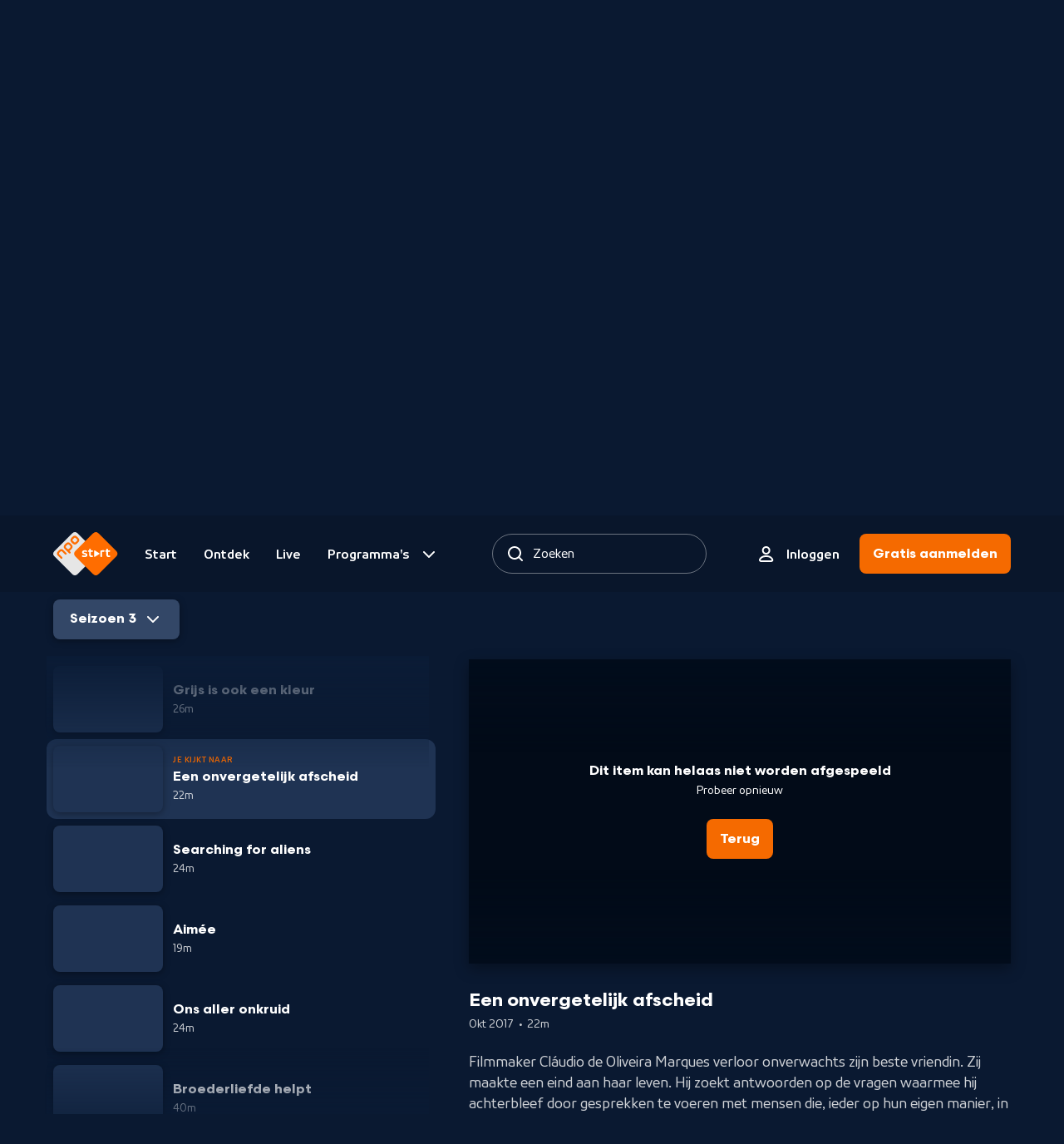

--- FILE ---
content_type: text/html; charset=utf-8
request_url: https://npo.nl/start/serie/3lab/afleveringen/seizoen-3/een-onvergetelijk-afscheid/afspelen
body_size: 14604
content:
<!DOCTYPE html><html class="bg-ebony-600 [&amp;:not(.html-scroll-lock)]:laptop-up:overflow-y-scroll" lang="nl"><head><meta charSet="utf-8" data-next-head=""/><meta name="viewport" content="width=device-width,initial-scale=1" data-next-head=""/><meta name="twitter:card" content="summary" data-next-head=""/><meta name="twitter:site" content="@publiekeomroep" data-next-head=""/><meta name="twitter:creator" content="@publiekeomroep" data-next-head=""/><meta property="og:type" content="website" data-next-head=""/><meta property="og:locale" content="nl_NL" data-next-head=""/><meta property="og:site_name" content="NPO Start" data-next-head=""/><title data-next-head="">3LAB | NPO Start</title><meta name="robots" content="index,follow" data-next-head=""/><meta name="description" content="Verse video&#x27;s van jonge makers." data-next-head=""/><meta property="og:title" content="3LAB | NPO Start" data-next-head=""/><meta property="og:description" content="Verse video&#x27;s van jonge makers." data-next-head=""/><meta property="og:url" content="https://npo.nl/start/serie/3lab/afleveringen/seizoen-3/een-onvergetelijk-afscheid" data-next-head=""/><meta property="og:image" content="https://assets-start.npo.nl/resources/2024/09/03/ce0a4928-4d03-4bb0-bd4b-1502ffd0c7de.jpg?dimensions=1200x630&amp;resize_fit_method=cover" data-next-head=""/><meta property="og:image:width" content="1200" data-next-head=""/><meta property="og:image:height" content="630" data-next-head=""/><meta property="og:image" content="https://assets-start.npo.nl/resources/2024/09/03/ce0a4928-4d03-4bb0-bd4b-1502ffd0c7de.jpg?dimensions=1200x627&amp;resize_fit_method=cover" data-next-head=""/><meta property="og:image:width" content="1200" data-next-head=""/><meta property="og:image:height" content="627" data-next-head=""/><meta property="og:image" content="https://assets-start.npo.nl/resources/2024/09/03/ce0a4928-4d03-4bb0-bd4b-1502ffd0c7de.jpg?dimensions=1200x675&amp;resize_fit_method=cover" data-next-head=""/><meta property="og:image:width" content="1200" data-next-head=""/><meta property="og:image:height" content="675" data-next-head=""/><link rel="canonical" href="https://npo.nl/start/serie/3lab/afleveringen/seizoen-3/een-onvergetelijk-afscheid" data-next-head=""/><link as="font" crossorigin="" href="/start/fonts/npo-sans-regular.woff2" rel="preload" type="font/woff2"/><link as="font" crossorigin="" href="/start/fonts/npo-sans-bold.woff2" rel="preload" type="font/woff2"/><link as="font" crossorigin="" href="/start/fonts/npo-scandia-regular.woff2" rel="preload" type="font/woff2"/><link as="font" crossorigin="" href="/start/fonts/npo-scandia-bold.woff2" rel="preload" type="font/woff2"/><link href="https://assets-start.npo.nl" rel="preconnect"/><link href="https://assets-start.npo.nl" rel="dns-prefetch"/><link href="https://id.npo.nl" rel="preconnect"/><link href="https://id.npo.nl" rel="dns-prefetch"/><link href="/start/favicon.ico" rel="icon" sizes="any"/><link href="/start/favicon-48x48.png" rel="icon" sizes="48x48" type="image/png"/><link href="/start/favicon-32x32.png" rel="icon" sizes="32x32" type="image/png"/><link href="/start/favicon-16x16.png" rel="icon" sizes="16x16" type="image/png"/><link href="/start/favicon.svg" rel="icon" type="image/svg+xml"/><link href="/start/apple-touch-icon.png" rel="apple-touch-icon" sizes="180x180"/><link crossorigin="use-credentials" href="/start/site.webmanifest" rel="manifest"/><link color="#ff6d00" href="/start/safari-pinned-tab.svg" rel="mask-icon"/><meta content="#05152c" name="msapplication-TileColor"/><meta content="#05152c" name="theme-color"/><meta content="yes" name="mobile-web-app-capable"/><meta content="black-translucent" name="apple-mobile-web-app-status-bar-style"/><meta content="app-id=323998316" name="apple-itunes-app"/><link rel="preload" href="https://assets-start.npo.nl/start/_next/static/css/a28249b9810d7d5d.css" as="style"/><link rel="preload" href="https://assets-start.npo.nl/start/_next/static/css/580f29ac8ef1c274.css" as="style"/><script type="application/ld+json" data-next-head="">{"@context":"https://schema.org","@type":"BreadcrumbList","itemListElement":[{"@type":"ListItem","position":1,"item":"https://npo.nl/start/serie/3lab/afleveringen","name":"Serie"},{"@type":"ListItem","position":2,"item":"https://npo.nl/start/serie/3lab/afleveringen/seizoen-3","name":"Seizoen"},{"@type":"ListItem","position":3,"item":"https://npo.nl/start/serie/3lab/afleveringen/seizoen-3/een-onvergetelijk-afscheid","name":"Programma"}]}</script><style>
          @font-face {
            font-display: swap; /* Makes text visible ASAP. */
            font-family: 'NPO Sans';
            font-weight: 400;
            font-style: normal;
            src: url('/start/fonts/npo-sans-regular.woff2') format('woff2');
          }
          
          @font-face {
            font-display: swap; /* Makes text visible ASAP. */
            font-family: 'NPO Sans';
            font-weight: 700;
            font-style: normal;
            src: url('/start/fonts/npo-sans-bold.woff2') format('woff2');
          }
          
          @font-face {
            font-display: swap; /* Makes text visible ASAP. */
            font-family: 'NPO Scandia';
            font-weight: 400;
            font-style: normal;
            src: url('/start/fonts/npo-scandia-regular.woff2') format('woff2');
          }
          
          @font-face {
            font-display: swap; /* Makes text visible ASAP. */
            font-family: 'NPO Scandia';
            font-weight: 700;
            font-style: normal;
            src: url('/start/fonts/npo-scandia-bold.woff2') format('woff2');
          }
          </style><link rel="stylesheet" href="https://assets-start.npo.nl/start/_next/static/css/a28249b9810d7d5d.css" data-n-g=""/><link rel="stylesheet" href="https://assets-start.npo.nl/start/_next/static/css/580f29ac8ef1c274.css" data-n-p=""/><noscript data-n-css=""></noscript><script defer="" noModule="" src="https://assets-start.npo.nl/start/_next/static/chunks/polyfills-42372ed130431b0a.js"></script><script src="https://assets-start.npo.nl/start/_next/static/chunks/webpack-04b75e690f027d8f.js" defer=""></script><script src="https://assets-start.npo.nl/start/_next/static/chunks/framework-7492bb766ba65723.js" defer=""></script><script src="https://assets-start.npo.nl/start/_next/static/chunks/main-cd4c9dc33c675d00.js" defer=""></script><script src="https://assets-start.npo.nl/start/_next/static/chunks/pages/_app-20b3cd1bb3a8e53f.js" defer=""></script><script src="https://assets-start.npo.nl/start/_next/static/chunks/3537-b8de0bb88e024ac3.js" defer=""></script><script src="https://assets-start.npo.nl/start/_next/static/chunks/9227-922a91499764f4f7.js" defer=""></script><script src="https://assets-start.npo.nl/start/_next/static/chunks/1488-a0eae2d4b1f757d5.js" defer=""></script><script src="https://assets-start.npo.nl/start/_next/static/chunks/5853-f031f18e1b14e72e.js" defer=""></script><script src="https://assets-start.npo.nl/start/_next/static/chunks/pages/serie/%5BseriesSlug%5D/%5Btab%5D/%5B%5B...seriesParams%5D%5D-7c566a848888febf.js" defer=""></script><script src="https://assets-start.npo.nl/start/_next/static/sLKkMBiOTq-mSYZkNiVsA/_buildManifest.js" defer=""></script><script src="https://assets-start.npo.nl/start/_next/static/sLKkMBiOTq-mSYZkNiVsA/_ssgManifest.js" defer=""></script></head><body class="font-npo-sans leading-140 text-14 laptop-up:text-16 text-white"><div class="relative"><div class="fixed -top-[2rem] z-navigation-top h-[2rem] w-full bg-ebony-600"></div></div><script>0</script><div id="__next"><div class="pointer-events-none hidden h-0 w-0 mouse-pointer:block" id="mouse-pointer-test"></div></div><script id="__NEXT_DATA__" type="application/json">{"props":{"pageProps":{"dehydratedState":{"mutations":[],"queries":[{"dehydratedAt":1763513416110,"state":{"data":{"guid":"d409b81b-e153-4644-bc91-a0a30237c985","productId":"VPWON_1260208","title":"3LAB","slug":"3lab","synopsis":"Verse video's van jonge makers.","type":"umbrella_series","images":[{"guid":"09842501-f096-48e8-af90-cc590dd210ae","url":"https://assets-start.npo.nl/resources/2024/09/03/ce0a4928-4d03-4bb0-bd4b-1502ffd0c7de.jpg","description":"Thumb/header ik besta niet","origin":"RESOURCE","mimeType":"image/jpeg","role":"collection_item"},{"guid":"09842501-f096-48e8-af90-cc590dd210ae","url":"https://assets-start.npo.nl/resources/2024/09/03/ce0a4928-4d03-4bb0-bd4b-1502ffd0c7de.jpg","description":"Thumb/header ik besta niet","origin":"RESOURCE","mimeType":"image/jpeg","role":"default"},{"guid":"ea7b35c0-56de-4d5e-8daa-170924c9f151","url":"https://assets-start.npo.nl/resources/2025/04/28/e271b75f-5594-4354-8498-bf6257919479.png","description":"title treatment logo 3lab","origin":"RESOURCE","mimeType":"image/png","role":"title"}],"genres":[{"guid":"1a797e08-9902-4e82-a8ee-f703189de317","name":"Documentaire","type":"primary"},{"guid":"006d869b-6e4c-43c1-a06b-9c63143adeba","name":"Film","type":"primary"}],"broadcasters":[{"guid":"b4fb7554-7281-4f77-9d1c-2a42918b1b62","name":"AVROTROS"},{"guid":"bdc44f09-8c28-4d76-ba8c-5342095fc6dc","name":"KRO-NCRV"},{"guid":"d2b71366-b907-4852-a122-d19094935aab","name":"VPRO"},{"guid":"ab7bd351-08f3-4891-85bd-bd1e4e44d2a3","name":"BNNVARA"},{"guid":"99b61bc9-68e5-4079-bd7c-a87a673f647f","name":"NTR"},{"guid":"96775ed4-7b01-4782-abd9-82884d27f720","name":"HUMAN"},{"guid":"6e007a3b-508c-44f5-9fc1-1db867a6a3c3","name":"EO"},{"guid":"e3d6f507-fe11-4761-aaf7-be08eb107ab6","name":"BNN"},{"guid":"bd393fd7-d857-4a06-add3-047796651ba4","name":"VARA"}],"contentClassification":{"ageRestriction":null,"warnings":[]}},"dataUpdateCount":1,"dataUpdatedAt":1763513416061,"error":null,"errorUpdateCount":0,"errorUpdatedAt":0,"fetchFailureCount":0,"fetchFailureReason":null,"fetchMeta":null,"isInvalidated":false,"status":"success","fetchStatus":"idle"},"queryKey":["series:detail-3lab"],"queryHash":"[\"series:detail-3lab\"]"},{"dehydratedAt":1763513416110,"state":{"data":[],"dataUpdateCount":1,"dataUpdatedAt":1763513416071,"error":null,"errorUpdateCount":0,"errorUpdatedAt":0,"fetchFailureCount":0,"fetchFailureReason":null,"fetchMeta":null,"isInvalidated":false,"status":"success","fetchStatus":"idle"},"queryKey":["banners-by-entity:series-d409b81b-e153-4644-bc91-a0a30237c985"],"queryHash":"[\"banners-by-entity:series-d409b81b-e153-4644-bc91-a0a30237c985\"]"},{"dehydratedAt":1763513416110,"state":{"data":[{"guid":"b427139d-3e32-47f3-bc6e-dc5401fd653e","title":"Queer Genoeg","slug":"queer-genoeg","productId":"WO_NPO_20295113","programKey":"2","synopsis":{"brief":null,"short":null,"long":"'Ben ik queer (genoeg)?' Die vraag stellen veel LHBTQIA+-ers zich regelmatig. In deze korte documentaire verkennen drie queer personen hun geïnternaliseerde vooroordelen over queer zijn in absurdistische scènes geïnspireerd door ‘expectation vs reality’-memes."},"durationInSeconds":1831,"publishedDateTime":null,"isRepeat":null,"isLive":null,"images":[{"guid":"252f9e3d-dc23-4ea1-b361-2c63fb26f4ea","url":"https://assets-start.npo.nl/resources/2025/10/11/bc2c8032-890c-4f51-abba-7621651a3322.jpg","description":"Start thumb","origin":"RESOURCE","mimeType":"image/jpeg","role":"default"}],"broadcasters":[{"guid":"d2b71366-b907-4852-a122-d19094935aab","name":"VPRO"},{"guid":"21968aff-bbe7-474e-a9a3-ba696f01645c","name":"NPO"}],"genres":[{"guid":"1a797e08-9902-4e82-a8ee-f703189de317","name":"Documentaire","type":"primary"}],"contentClassification":{"ageRestriction":"ALL","warnings":[]},"season":{"guid":"9165aecb-8c7f-4cd5-b577-5c024110c3fc","slug":"seizoen-13","seasonKey":"13"},"series":{"guid":"d409b81b-e153-4644-bc91-a0a30237c985","slug":"3lab","title":"3LAB","type":"umbrella_series"},"restrictions":[{"available":{"from":1760189400,"till":null},"isStreamReady":true,"subscriptionType":"free"}],"firstBroadcastDate":null}],"dataUpdateCount":1,"dataUpdatedAt":1763513416081,"error":null,"errorUpdateCount":0,"errorUpdatedAt":0,"fetchFailureCount":0,"fetchFailureReason":null,"fetchMeta":null,"isInvalidated":false,"status":"success","fetchStatus":"idle"},"queryKey":["programs:series-d409b81b-e153-4644-bc91-a0a30237c985-include-premium--seasonKey,-programKey-1"],"queryHash":"[\"programs:series-d409b81b-e153-4644-bc91-a0a30237c985-include-premium--seasonKey,-programKey-1\"]"},{"dehydratedAt":1763513416110,"state":{"data":[{"guid":"9165aecb-8c7f-4cd5-b577-5c024110c3fc","seasonKey":"13","slug":"seizoen-13","synopsis":"","images":[],"label":null},{"guid":"a82824d3-ccc4-401d-8ecc-85658a6278dc","seasonKey":"12","slug":"seizoen-12_2","synopsis":"Verse video's van jonge makers.","images":[],"label":null},{"guid":"c975e056-0451-46e8-8607-4e86cad865f8","seasonKey":"11","slug":"seizoen-11_1","synopsis":"","images":[],"label":null},{"guid":"f19ee8e2-e706-4813-a2ed-f6cf66046bee","seasonKey":"10","slug":"seizoen-10","synopsis":"","images":[],"label":null},{"guid":"b8479a65-3848-48ef-aa5c-8fa46f7db577","seasonKey":"9","slug":"seizoen-9","synopsis":"","images":[],"label":null},{"guid":"df8c1ba6-77b3-448b-872f-e235545e5b1a","seasonKey":"8","slug":"seizoen-8","synopsis":"","images":[],"label":null},{"guid":"7e938712-6496-4b6e-ba7d-bb019bf40a11","seasonKey":"7","slug":"seizoen-7","synopsis":"","images":[],"label":null},{"guid":"0c6094b9-104a-420f-9688-74319842c62b","seasonKey":"6","slug":"seizoen-6","synopsis":"De plek voor vernieuwende programma's gemaakt door jonge makers.","images":[],"label":null},{"guid":"c5ffe8e0-41db-4145-80e3-7fa43548aad4","seasonKey":"5","slug":"seizoen-5","synopsis":"","images":[],"label":null},{"guid":"25a32bab-8650-44ab-9a7a-858a2ff20715","seasonKey":"4","slug":"seizoen-4","synopsis":"De plek voor vernieuwende programma's gemaakt door jonge makers.","images":[],"label":null},{"guid":"164c4074-9012-4a54-bf05-4cec90a2d148","seasonKey":"3","slug":"seizoen-3","synopsis":"","images":[],"label":null},{"guid":"0920061a-f298-4915-b8cd-7c4e7e01077e","seasonKey":"2","slug":"seizoen-2","synopsis":"Verzameling van verfrissende, verse, en experimentele video's, gemaakt door talentvolle jongeren.","images":[],"label":null},{"guid":"65fa3804-b01b-4996-9d7c-4fe6085161a0","seasonKey":"1","slug":"seizoen-1","synopsis":"Editie 2015 van het vernieuwende en experimentele platform voor programma's.","images":[],"label":null}],"dataUpdateCount":1,"dataUpdatedAt":1763513416092,"error":null,"errorUpdateCount":0,"errorUpdatedAt":0,"fetchFailureCount":0,"fetchFailureReason":null,"fetchMeta":null,"isInvalidated":false,"status":"success","fetchStatus":"idle"},"queryKey":["series:seasons-3lab-include-premium"],"queryHash":"[\"series:seasons-3lab-include-premium\"]"},{"dehydratedAt":1763513416110,"state":{"data":[{"guid":"7d033bcb-6fb7-487b-a0bd-e16274a571a3","title":"Dr. Co","slug":"dr-co_1","productId":"VPWON_1268657","programKey":"32","synopsis":{"brief":"De tachtigjarige dokter Co doorkruist op zijn fiets Amsterdam en bezoekt vluchtelingen in vervallen garages en leegstaande gebouwen.","short":"De tachtigjarige dokter Co doorkruist op zijn fiets Amsterdam en bezoekt vluchtelingen in vervallen garages en leegstaande gebouwen.","long":"De tachtigjarige dokter Co doorkruist op zijn fiets Amsterdam en bezoekt vluchtelingen in vervallen garages en leegstaande gebouwen. Ze verblijven hier illegaal en komen niet in aanmerking voor professionele, medische bijstand. Dokter Co verpleegt hen en luistert naar hun verhalen. Ze leven in erbarmelijke omstandigheden; alcoholmisbruik en onderlinge conflicten zijn aan de orde van de dag. Wat drijft de oude dokter om het onvoorwaardelijk voor hen op te nemen?"},"durationInSeconds":1374,"publishedDateTime":1511734200,"isRepeat":null,"isLive":null,"images":[{"guid":"0c25d1fd-c394-45de-8343-24a87c1fb646","url":"https://assets-start.npo.nl/resources/2023/07/01/aa91fd53-5890-439a-87bf-dc6cf918b15b.jpg","description":"Dr. Co","origin":"RESOURCE","mimeType":"image/jpeg","role":"default"}],"broadcasters":[{"guid":"6e007a3b-508c-44f5-9fc1-1db867a6a3c3","name":"EO"}],"genres":[{"guid":"1a797e08-9902-4e82-a8ee-f703189de317","name":"Documentaire","type":"primary"}],"contentClassification":{"ageRestriction":null,"warnings":[]},"season":{"guid":"164c4074-9012-4a54-bf05-4cec90a2d148","slug":"seizoen-3","seasonKey":"3"},"series":{"guid":"d409b81b-e153-4644-bc91-a0a30237c985","slug":"3lab","title":"3LAB","type":"umbrella_series"},"restrictions":[{"available":{"from":null,"till":null},"isStreamReady":true,"subscriptionType":"free"},{"available":{"from":1511735522,"till":1543271522},"isStreamReady":false,"subscriptionType":"premium"}],"firstBroadcastDate":1511734200},{"guid":"6b271b4f-4509-4d3f-a00e-c27a3c880004","title":"Liefdesbrieven","slug":"liefdesbrieven","productId":"KN_1694687","programKey":"31","synopsis":{"brief":"Ook in het tijdperk van Whatsapp en Instagram zijn er jonge mensen die elkaar handgeschreven liefdesbrieven sturen.","short":"Ook in het tijdperk van Whatsapp en Instagram zijn er jonge mensen die elkaar handgeschreven liefdesbrieven sturen.","long":"Ook in het tijdperk van Whatsapp en Instagram zijn er jonge mensen die elkaar handgeschreven liefdesbrieven sturen."},"durationInSeconds":1458,"publishedDateTime":1512945000,"isRepeat":null,"isLive":null,"images":[{"guid":"5be52ca6-c196-4e79-b7a7-21f485bb5b08","url":"https://assets-start.npo.nl/resources/2023/07/01/b037032e-340f-45bf-b6be-b23395fd3a8b.jpg","description":"Liefdesbrieven","origin":"RESOURCE","mimeType":"image/jpeg","role":"default"}],"broadcasters":[{"guid":"bdc44f09-8c28-4d76-ba8c-5342095fc6dc","name":"KRO-NCRV"}],"genres":[{"guid":"1a797e08-9902-4e82-a8ee-f703189de317","name":"Documentaire","type":"primary"}],"contentClassification":{"ageRestriction":null,"warnings":[]},"season":{"guid":"164c4074-9012-4a54-bf05-4cec90a2d148","slug":"seizoen-3","seasonKey":"3"},"series":{"guid":"d409b81b-e153-4644-bc91-a0a30237c985","slug":"3lab","title":"3LAB","type":"umbrella_series"},"restrictions":[{"available":{"from":null,"till":null},"isStreamReady":true,"subscriptionType":"free"},{"available":{"from":1512946353,"till":1544482353},"isStreamReady":false,"subscriptionType":"premium"}],"firstBroadcastDate":1512945000},{"guid":"6479a87f-9fb1-402c-94ba-dc427f7d39d5","title":"80% ongeschikt","slug":"80-ongeschikt","productId":"VPWON_1260838","programKey":"29","synopsis":{"brief":"Mari wil uit de Wajong en buigt zich over de mogelijkheden en onmogelijkheden van werken met een handicap.","short":"Mari wil uit de Wajong en buigt zich over de mogelijkheden en onmogelijkheden van werken met een handicap. Wat heeft de onvolprezen participatiemaatschappij hem te bieden?","long":"Van kinds af aan zit Mari Sanders in een rolstoel. Op school kreeg hij te horen dat zijn droom om filmmaker te worden leuk was, maar dat hij misschien wat realistischer moest worden. Nu gebruikt hij zijn eigen casus als kapstok voor een breder onderwerp: handicap en werk. Een humoristisch getint onderzoek naar de worsteling van de samenleving met de gehandicapte medemens. Zelf wil Mari uit de Wajong en buigt hij zich over de mogelijkheden en onmogelijkheden van werken met een handicap. Wat heeft de onvolprezen participatiemaatschappij hem te bieden?"},"durationInSeconds":1672,"publishedDateTime":1509315600,"isRepeat":null,"isLive":null,"images":[{"guid":"68eccea2-be06-4b3d-8625-99eaf8e3bcd7","url":"https://assets-start.npo.nl/resources/2023/07/02/399af578-eec3-4d6c-8f35-72422900bfad.jpg","description":"Mari wil uit de Wajong en buigt zich over de mogelijkheden en onmogelijkheden van werken met een handicap. Wat heeft de onvolprezen participatiemaatschappij hem te bieden?","origin":"RESOURCE","mimeType":"image/jpeg","role":"default"}],"broadcasters":[{"guid":"6e007a3b-508c-44f5-9fc1-1db867a6a3c3","name":"EO"}],"genres":[{"guid":"1a797e08-9902-4e82-a8ee-f703189de317","name":"Documentaire","type":"primary"}],"contentClassification":{"ageRestriction":null,"warnings":[]},"season":{"guid":"164c4074-9012-4a54-bf05-4cec90a2d148","slug":"seizoen-3","seasonKey":"3"},"series":{"guid":"d409b81b-e153-4644-bc91-a0a30237c985","slug":"3lab","title":"3LAB","type":"umbrella_series"},"restrictions":[{"available":{"from":null,"till":null},"isStreamReady":true,"subscriptionType":"free"},{"available":{"from":1509317331,"till":1540853331},"isStreamReady":false,"subscriptionType":"premium"}],"firstBroadcastDate":1509315600},{"guid":"6957217a-a9bc-49a5-ab8a-69bda198210a","title":"Helaas ben je het niet geworden","slug":"helaas-ben-je-het-niet-geworden_2","productId":"BV_101385347","programKey":"28","synopsis":{"brief":"De 18-jarige Sofie wil graag op kamers en moet daarvoor hospiteren. Wat doet dat proces van oordelen en beoordeeld worden met Sofie?","short":"De achttienjarige Sofie wil graag op kamers in Amsterdam en moet daarvoor hospiteren. Wat doet dat proces van oordelen en beoordeeld worden met Sofie?","long":"De achttienjarige Sofie wil graag op kamers in Amsterdam en moet daarvoor hospiteren. Steeds opnieuw moet ze de bewoners van een studentenhuis ervan zien te overtuigen dat zij de meest geschikte kandidaat is voor de vrijgekomen kamer. De concurrentie is moordend en de bewoners zijn meedogenloos. Wie worden door de groep geaccepteerd en wie worden afgewezen? Hoe ver gaan de kandidaten? In de wereld van het hospiteren wordt het uiterste gevraagd van iemands zelfbewustzijn. Wat doet dat proces van oordelen en beoordeeld worden met Sofie?"},"durationInSeconds":1398,"publishedDateTime":1510523700,"isRepeat":null,"isLive":null,"images":[{"guid":"d4a69364-963c-4a43-8164-f5a60632c944","url":"https://assets-start.npo.nl/resources/2023/07/01/3356dcc3-eeab-4ad0-ab55-b743af0d940a.jpg","description":"Helaas je bent het niet geworden","origin":"RESOURCE","mimeType":"image/jpeg","role":"default"}],"broadcasters":[{"guid":"ab7bd351-08f3-4891-85bd-bd1e4e44d2a3","name":"BNNVARA"}],"genres":[{"guid":"1a797e08-9902-4e82-a8ee-f703189de317","name":"Documentaire","type":"primary"}],"contentClassification":{"ageRestriction":"ALL","warnings":["NICAM_WARNING_PROFANITY"]},"season":{"guid":"164c4074-9012-4a54-bf05-4cec90a2d148","slug":"seizoen-3","seasonKey":"3"},"series":{"guid":"d409b81b-e153-4644-bc91-a0a30237c985","slug":"3lab","title":"3LAB","type":"umbrella_series"},"restrictions":[{"available":{"from":1510444800,"till":1983830400},"isStreamReady":true,"subscriptionType":"free"},{"available":{"from":1510444800,"till":1983830400},"isStreamReady":true,"subscriptionType":"premium"}],"firstBroadcastDate":1510523700},{"guid":"d81824be-4a1b-4853-b09b-27e515644933","title":"De hoeder","slug":"de-hoeder_1","productId":"KN_1694260","programKey":"27","synopsis":{"brief":"De 92-jarige huisarts Nico van Hasselt weigert met pensioen te gaan. Hij bezoekt nog iedere dag tien patiënten.","short":"De 92-jarige huisarts Nico van Hasselt weigert met pensioen te gaan. Hij bezoekt nog iedere dag tien patiënten.","long":"De 92-jarige huisarts Nico van Hasselt weigert met pensioen te gaan. Hij maakt iedere dag nog zijn ronde langs zijn patiënten, een ronde die hij al zestig jaar maakt. Met pijn in het hart ziet Van Hasselt zijn vakgebied veranderen, waarbij er steeds minder tijd en aandacht overblijft voor de patiënt."},"durationInSeconds":1326,"publishedDateTime":1509919200,"isRepeat":null,"isLive":null,"images":[{"guid":"51ca5c91-621f-40ef-bd27-60c7127891c3","url":"https://assets-start.npo.nl/resources/2023/07/01/c1d4f03f-7efc-4236-a6aa-738fc3f8b1d0.jpg","description":"De 92-jarige huisarts Nico van Hasselt weigert met pensioen te gaan. Hij bezoekt nog iedere dag tien patiënten.","origin":"RESOURCE","mimeType":"image/jpeg","role":"default"}],"broadcasters":[{"guid":"bdc44f09-8c28-4d76-ba8c-5342095fc6dc","name":"KRO-NCRV"}],"genres":[{"guid":"1a797e08-9902-4e82-a8ee-f703189de317","name":"Documentaire","type":"primary"}],"contentClassification":{"ageRestriction":null,"warnings":[]},"season":{"guid":"164c4074-9012-4a54-bf05-4cec90a2d148","slug":"seizoen-3","seasonKey":"3"},"series":{"guid":"d409b81b-e153-4644-bc91-a0a30237c985","slug":"3lab","title":"3LAB","type":"umbrella_series"},"restrictions":[{"available":{"from":null,"till":null},"isStreamReady":true,"subscriptionType":"free"},{"available":{"from":1509920560,"till":1541456560},"isStreamReady":false,"subscriptionType":"premium"}],"firstBroadcastDate":1509919200},{"guid":"4d64e917-e359-4175-bb86-f6264ebe519e","title":"Grijs is ook een kleur","slug":"grijs-is-ook-een-kleur_1","productId":"KN_1694016","programKey":"25","synopsis":{"brief":null,"short":null,"long":null},"durationInSeconds":1573,"publishedDateTime":1505683800,"isRepeat":null,"isLive":null,"images":[{"guid":"4fb66bdb-f3ea-409e-8668-1e407daecc57","url":"https://assets-start.npo.nl/resources/2023/07/01/9791ab84-b074-4d1b-8622-18e19120507f.jpg","description":"Grijs is ook een kleur","origin":"RESOURCE","mimeType":"image/jpeg","role":"default"}],"broadcasters":[{"guid":"bdc44f09-8c28-4d76-ba8c-5342095fc6dc","name":"KRO-NCRV"}],"genres":[{"guid":"006d869b-6e4c-43c1-a06b-9c63143adeba","name":"Film","type":"primary","secondaries":[{"guid":"b55b499b-ac72-4ce0-b259-0eff1b549540","name":"Drama","type":"secondary"}]}],"contentClassification":{"ageRestriction":"9","warnings":["NICAM_WARNING_FEAR","NICAM_WARNING_PROFANITY"]},"season":{"guid":"164c4074-9012-4a54-bf05-4cec90a2d148","slug":"seizoen-3","seasonKey":"3"},"series":{"guid":"d409b81b-e153-4644-bc91-a0a30237c985","slug":"3lab","title":"3LAB","type":"umbrella_series"},"restrictions":[{"available":{"from":null,"till":null},"isStreamReady":true,"subscriptionType":"free"},{"available":{"from":1505685432,"till":1537221432},"isStreamReady":false,"subscriptionType":"premium"}],"firstBroadcastDate":1505683800},{"guid":"fe2f20a9-1392-42b1-b78c-4899162a0b23","title":"Een onvergetelijk afscheid","slug":"een-onvergetelijk-afscheid","productId":"VPWON_1266942","programKey":"21","synopsis":{"brief":"De filmmaker zoekt antwoorden op de vragen waarmee hij achterbleef nadat zijn beste vriendin onverwachts een eind aan haar leven maakte.","short":"Cláudio de Oliveira Marques zoekt antwoorden op de vragen waarmee hij achterbleef nadat zijn beste vriendin onverwachts een eind aan haar leven maakte. Drie mensen vertellen hem hun verhaal.","long":"Filmmaker Cláudio de Oliveira Marques verloor onverwachts zijn beste vriendin. Zij maakte een eind aan haar leven. Hij zoekt antwoorden op de vragen waarmee hij achterbleef door gesprekken te voeren met mensen die, ieder op hun eigen manier, in aanraking zijn gekomen met zelfdoding. Is het beter om van te voren op de hoogte te zijn of overvallen te worden door deze vreselijke gebeurtenis? Marline verloor haar vriend een paar jaar geleden door zelfdoding, een onderwerp waar zij samen openlijk over spraken. Sascha moet machteloos toezien hoe haar dochter, die het leven vaak niet meer ziet zitten, telkens weer opnieuw pogingen doet om er een eind aan te maken. Sebastiaan heeft ogenschijnlijk alles en staat midden in het leven. Maar hij kan zijn verhaal niet kwijt bij zijn vrienden."},"durationInSeconds":1362,"publishedDateTime":1507497900,"isRepeat":null,"isLive":null,"images":[{"guid":"03a97c38-eaca-4222-8dac-0fbdbb8ccbe0","url":"https://assets-start.npo.nl/resources/2023/07/02/1f3c2906-3413-4b39-9ca5-2a34bcbf9fad.jpg","description":"Een onvergetelijk afscheid","origin":"RESOURCE","mimeType":"image/jpeg","role":"default"}],"broadcasters":[{"guid":"96775ed4-7b01-4782-abd9-82884d27f720","name":"HUMAN"}],"genres":[{"guid":"1a797e08-9902-4e82-a8ee-f703189de317","name":"Documentaire","type":"primary"}],"contentClassification":{"ageRestriction":null,"warnings":[]},"season":{"guid":"164c4074-9012-4a54-bf05-4cec90a2d148","slug":"seizoen-3","seasonKey":"3"},"series":{"guid":"d409b81b-e153-4644-bc91-a0a30237c985","slug":"3lab","title":"3LAB","type":"umbrella_series"},"restrictions":[{"available":{"from":null,"till":null},"isStreamReady":true,"subscriptionType":"free"},{"available":{"from":1507499350,"till":1539035350},"isStreamReady":false,"subscriptionType":"premium"}],"firstBroadcastDate":1507497900},{"guid":"38805972-7407-4de8-ab3c-5b97781d7e8e","title":"Searching for aliens","slug":"searching-for-aliens","productId":"VPWON_1281450","programKey":"20","synopsis":{"brief":"Een documentaire over de menselijke zoektocht naar buitenaards leven.","short":"Een documentaire over de menselijke zoektocht naar buitenaards leven.","long":"Een documentaire over de menselijke zoektocht naar buitenaards leven. Vijf mensen die zich vanuit verschillende invalshoeken bezighouden met deze vraag, vertellen daarover hun verhaal: een astronomische klokkenluider, een predikant, een rapper, een sterrenkundige en de voormalig directeur van hét telescoopcentrum van Europa. De documentaire belicht niet alleen de rationele argumenten, maar ook de intuïtie, de menselijke emotie en het nieuwe perspectief dat dit geeft op onze eigen planeet. De vraag rijst of we het bestaan van buitenaards leven niet serieuzer moeten nemen, omdat dit ons bewuster maakt van de aarde als plek die we moeten koesteren."},"durationInSeconds":1477,"publishedDateTime":1504474200,"isRepeat":null,"isLive":null,"images":[{"guid":"eedac00f-b257-46c3-9c94-d1d1e5767196","url":"https://assets-start.npo.nl/resources/2023/07/01/e9584ec2-c750-4cbf-962b-c81a55586768.jpg","description":"Searching for aliens","origin":"RESOURCE","mimeType":"image/jpeg","role":"default"}],"broadcasters":[{"guid":"6e007a3b-508c-44f5-9fc1-1db867a6a3c3","name":"EO"}],"genres":[{"guid":"1a797e08-9902-4e82-a8ee-f703189de317","name":"Documentaire","type":"primary"}],"contentClassification":{"ageRestriction":null,"warnings":[]},"season":{"guid":"164c4074-9012-4a54-bf05-4cec90a2d148","slug":"seizoen-3","seasonKey":"3"},"series":{"guid":"d409b81b-e153-4644-bc91-a0a30237c985","slug":"3lab","title":"3LAB","type":"umbrella_series"},"restrictions":[{"available":{"from":null,"till":null},"isStreamReady":true,"subscriptionType":"free"},{"available":{"from":1504475567,"till":1536011567},"isStreamReady":false,"subscriptionType":"premium"}],"firstBroadcastDate":1504474200},{"guid":"41c993aa-3653-47af-b40c-f41139f67bde","title":"Aimée","slug":"aimee","productId":"VPWON_1266951","programKey":"18","synopsis":{"brief":"Het geheime leven dat studente Tessa erop nahoudt als escort leidt tot een steeds grotere verwijdering van zichzelf en haar omgeving.","short":"Het geheime leven dat studente Tessa erop nahoudt als high class escort, en de verloochening van haar werkelijke gevoelens leiden tot een steeds grotere verwijdering van zichzelf en haar omgeving.","long":"De eenentwintigjarige studente Tessa besluit te gaan werken als high class escort. Het geheime leven dat ze erop nahoudt en de verloochening van haar werkelijke gevoelens leiden tot een steeds grotere verwijdering van zichzelf en haar omgeving. Lukt het Tessa uiteindelijk om mensen opnieuw toe te laten, of blijft zij zich emotioneel afsluiten voor haar omgeving en zichzelf?"},"durationInSeconds":1181,"publishedDateTime":1505079000,"isRepeat":null,"isLive":null,"images":[{"guid":"1b2b9177-7913-4c62-bcb6-6b6a053122db","url":"https://assets-start.npo.nl/resources/2023/07/01/d4b73993-a713-4f5d-a782-b7eec727ec51.jpg","description":"Aimee","origin":"RESOURCE","mimeType":"image/jpeg","role":"default"}],"broadcasters":[{"guid":"96775ed4-7b01-4782-abd9-82884d27f720","name":"HUMAN"}],"genres":[{"guid":"006d869b-6e4c-43c1-a06b-9c63143adeba","name":"Film","type":"primary","secondaries":[{"guid":"b55b499b-ac72-4ce0-b259-0eff1b549540","name":"Drama","type":"secondary"}]}],"contentClassification":{"ageRestriction":"12","warnings":["NICAM_WARNING_SEX"]},"season":{"guid":"164c4074-9012-4a54-bf05-4cec90a2d148","slug":"seizoen-3","seasonKey":"3"},"series":{"guid":"d409b81b-e153-4644-bc91-a0a30237c985","slug":"3lab","title":"3LAB","type":"umbrella_series"},"restrictions":[{"available":{"from":null,"till":null},"isStreamReady":true,"subscriptionType":"free"},{"available":{"from":1505080117,"till":1536616117},"isStreamReady":false,"subscriptionType":"premium"}],"firstBroadcastDate":1505079000},{"guid":"d8db0c38-fe01-4363-9628-6677d1dcdad4","title":"Ons aller onkruid","slug":"ons-aller-onkruid","productId":"VPWON_1276016","programKey":"16","synopsis":{"brief":"Ensemblefilm waarin verschillende personages gevolgd worden die allen een verborgen agenda en een donkere kant blijken te hebben.","short":"Ensemblefilm waarin verschillende personages gevolgd worden die allen een donkere kant hebben en de schijn ophouden voor de buitenwereld. Desalniettemin wordt een en ander opgegraven en uitgespit.","long":"Ensemblefilm waarin verschillende personages gevolgd worden die allen een verborgen agenda blijken te hebben. Iedereen heeft een donkere kant en houdt de schijn op voor de buitenwereld. Desalniettemin wordt het een en ander opgegraven en uitgespit."},"durationInSeconds":1490,"publishedDateTime":1503869100,"isRepeat":null,"isLive":null,"images":[{"guid":"8411972d-0da7-491b-8fdb-91839e80c81f","url":"https://assets-start.npo.nl/resources/2023/07/03/5b3dd695-477d-457b-9bde-994c6431e13d.jpg","description":"Petra Laseur in 3LAB - Ons aller onkruid","origin":"RESOURCE","mimeType":"image/jpeg","role":"default"}],"broadcasters":[{"guid":"d2b71366-b907-4852-a122-d19094935aab","name":"VPRO"}],"genres":[{"guid":"006d869b-6e4c-43c1-a06b-9c63143adeba","name":"Film","type":"primary","secondaries":[{"guid":"b55b499b-ac72-4ce0-b259-0eff1b549540","name":"Drama","type":"secondary"}]}],"contentClassification":{"ageRestriction":"12","warnings":["NICAM_WARNING_FEAR","NICAM_WARNING_SEX","NICAM_WARNING_PROFANITY"]},"season":{"guid":"164c4074-9012-4a54-bf05-4cec90a2d148","slug":"seizoen-3","seasonKey":"3"},"series":{"guid":"d409b81b-e153-4644-bc91-a0a30237c985","slug":"3lab","title":"3LAB","type":"umbrella_series"},"restrictions":[{"available":{"from":null,"till":null},"isStreamReady":true,"subscriptionType":"free"},{"available":{"from":1503870744,"till":1535406744},"isStreamReady":false,"subscriptionType":"premium"}],"firstBroadcastDate":1503869100},{"guid":"1d46c274-6392-43aa-aa4f-c70ee4740e7d","title":"Broederliefde helpt","slug":"broederliefde-helpt","productId":"AT_2085397","programKey":"15","synopsis":{"brief":"De mannen van Broederliefde vieren succes na succes, maar zullen nooit vergeten waar ze vandaan komen.","short":"De mannen van Broederliefde vieren succes na succes, maar zullen nooit vergeten waar ze vandaan komen.","long":"De mannen van Broederliefde vieren succes na succes, maar zullen nooit vergeten waar ze vandaan komen. Als jongens van de straat uit de Rotterdamse wijk Spangen had het ook heel anders kunnen lopen met hun levens en carrières. Daarom willen ze iets terugdoen. Ze komen in actie voor de mensen uit hun omgeving die het minder goed af ging. In 48 uur tijd buigen zij zich over een dringende hulpvraag en bedenken een plan waarmee ze echt het verschil kunnen maken. Broederliefde helpt. En snel."},"durationInSeconds":2439,"publishedDateTime":1502907600,"isRepeat":null,"isLive":null,"images":[{"guid":"f6d75d20-ef54-4c6d-ab1a-06c7ff1eb0be","url":"https://assets-start.npo.nl/resources/2023/07/03/1646a499-9ec1-4714-a780-e323ac92b790.jpg","description":"broederliefde","origin":"RESOURCE","mimeType":"image/jpeg","role":"default"}],"broadcasters":[{"guid":"b4fb7554-7281-4f77-9d1c-2a42918b1b62","name":"AVROTROS"}],"genres":[{"guid":"1a797e08-9902-4e82-a8ee-f703189de317","name":"Documentaire","type":"primary"}],"contentClassification":{"ageRestriction":"ALL","warnings":["NICAM_WARNING_PROFANITY"]},"season":{"guid":"164c4074-9012-4a54-bf05-4cec90a2d148","slug":"seizoen-3","seasonKey":"3"},"series":{"guid":"d409b81b-e153-4644-bc91-a0a30237c985","slug":"3lab","title":"3LAB","type":"umbrella_series"},"restrictions":[{"available":{"from":null,"till":null},"isStreamReady":true,"subscriptionType":"free"},{"available":{"from":1502910043,"till":1534446043},"isStreamReady":false,"subscriptionType":"premium"}],"firstBroadcastDate":1502907600},{"guid":"fe96fef8-56b0-4857-9750-27baacf848d6","title":"Douwe's livingroom ft. Michiel Romeijn","slug":"douwe-s-livingroom-ft-michiel-romeijn","productId":"AT_2084857","programKey":"14","synopsis":{"brief":"Douwe Bob ontvangt de bekende Nederlandse band De Staat, zanger Danny Vera en speelt hij uiteraard zelf ook met zijn eigen band.","short":"Douwe Bob ontvangt de bekende Nederlandse band De Staat, zanger Danny Vera en hij speelt uiteraard zelf ook met zijn eigen band.","long":"Douwe Bob ontvangt de bekende Nederlandse band De Staat, zanger Danny Vera en hij speelt uiteraard zelf ook met zijn eigen band. De norsige studiomanager Theo Griffioen, gespeeld door Michiel Romeyn, snapt weinig van muzikaal talent en heeft daarnaast te maken met ingewikkelde familieleden. Humor en muzikaal vakmanschap: de ingrediënten voor een boeiend en licht absurdistisch muziekprogramma."},"durationInSeconds":2129,"publishedDateTime":1502826300,"isRepeat":null,"isLive":null,"images":[{"guid":"69e608e5-dd38-4bde-8299-554e76cb0244","url":"https://assets-start.npo.nl/resources/2023/06/30/10d92d4e-3e8e-4b0b-8e4a-4fcc99bd3733.jpg","description":"douwe_bob","origin":"RESOURCE","mimeType":"image/jpeg","role":"default"}],"broadcasters":[{"guid":"b4fb7554-7281-4f77-9d1c-2a42918b1b62","name":"AVROTROS"}],"genres":[{"guid":"789ea998-f8a0-4bef-8a21-a796625faea7","name":"Muziek","type":"primary","secondaries":[{"guid":"7067eaa9-a009-4972-8b5b-2d6e74e875a6","name":"Pop","type":"secondary"}]}],"contentClassification":{"ageRestriction":"ALL","warnings":["NICAM_WARNING_PROFANITY"]},"season":{"guid":"164c4074-9012-4a54-bf05-4cec90a2d148","slug":"seizoen-3","seasonKey":"3"},"series":{"guid":"d409b81b-e153-4644-bc91-a0a30237c985","slug":"3lab","title":"3LAB","type":"umbrella_series"},"restrictions":[{"available":{"from":null,"till":null},"isStreamReady":true,"subscriptionType":"free"},{"available":{"from":1502828604,"till":1534364604},"isStreamReady":false,"subscriptionType":"premium"}],"firstBroadcastDate":1502826300},{"guid":"2eacb27c-8da2-4280-9d94-ce793b41189d","title":"Het Beest in Klaas","slug":"het-beest-in-klaas","productId":"AT_2084846","programKey":"13","synopsis":{"brief":"Klaas van der Eerden gaat op zoek naar de supertalenten van dieren.","short":"Klaas van der Eerden gaat op zoek naar de supertalenten van dieren. De mens kan alles een beetje, maar dieren zijn ons op vrijwel elk terrein de baas.","long":"Klaas van der Eerden gaat op zoek naar de supertalenten van dieren. De mens kan alles een beetje, maar dieren zijn ons op vrijwel elk terrein de baas. Ze zijn sneller, kunnen beter zien, horen, voelen, proeven en zijn beter bestand tegen zelfs de meest extreme leefomstandigheden. Wat moet een mens doen om het talent van een dier te benaderen? Wat kunnen we leren? In deze aflevering onderzoekt Klaas de supertalenten van roofvogels. Kan hij met een verrekijker net zo goed zien als een adelaar? Gaat hij net zo snel in vrije val als het snelste dier ter wereld, de slechtvalk? En kan een mens ook op spierkracht vliegen?"},"durationInSeconds":2417,"publishedDateTime":1502734500,"isRepeat":null,"isLive":null,"images":[{"guid":"d50d87e4-d628-4584-85b2-1ce4ab92f598","url":"https://assets-start.npo.nl/resources/2023/07/03/5b2172fe-04bb-437d-bc7f-0ea123305d31.jpg","description":"beest_in_klaas","origin":"RESOURCE","mimeType":"image/jpeg","role":"default"}],"broadcasters":[{"guid":"b4fb7554-7281-4f77-9d1c-2a42918b1b62","name":"AVROTROS"}],"genres":[{"guid":"1a797e08-9902-4e82-a8ee-f703189de317","name":"Documentaire","type":"primary","secondaries":[{"guid":"83f6809e-cc84-46e1-b6ff-38a99bf9398a","name":"Natuur","type":"secondary"}]}],"contentClassification":{"ageRestriction":"ALL","warnings":["NICAM_WARNING_PROFANITY"]},"season":{"guid":"164c4074-9012-4a54-bf05-4cec90a2d148","slug":"seizoen-3","seasonKey":"3"},"series":{"guid":"d409b81b-e153-4644-bc91-a0a30237c985","slug":"3lab","title":"3LAB","type":"umbrella_series"},"restrictions":[{"available":{"from":null,"till":null},"isStreamReady":true,"subscriptionType":"free"},{"available":{"from":1502737030,"till":1534273030},"isStreamReady":false,"subscriptionType":"premium"}],"firstBroadcastDate":1502734500},{"guid":"e48914e2-49d0-414f-a4ec-accae2e4c5a0","title":"Sirene","slug":"sirene","productId":"VPWON_1281247","programKey":"12","synopsis":{"brief":"De vijftienjarige Kay leeft een jongensleven tussen ronkende crossmotoren, maar diep van binnen knaagt er iets aan hem.","short":"De vijftienjarige Kay leeft een jongensleven tussen ronkende crossmotoren, maar diep van binnen knaagt er iets aan hem.","long":"De vijftienjarige Kay leeft een jongensleven tussen ronkende crossmotoren, maar diep van binnen knaagt er iets aan hem. Wanneer de charmante Melody zijn leven binnenvaart, lokt hun ontluikende vriendschap hem steeds meer richting dit sluimerende gevoel. Kay raakt meer en meer verstrikt in zijn eigen verwarring..."},"durationInSeconds":1520,"publishedDateTime":1506288300,"isRepeat":null,"isLive":null,"images":[{"guid":"3d903efa-d5f5-4644-aaae-fe15dfc85374","url":"https://assets-start.npo.nl/resources/2023/07/02/dbae45ac-6964-4c70-bac9-e1f49d1b769a.jpg","description":"3LAB Sirene","origin":"RESOURCE","mimeType":"image/jpeg","role":"default"}],"broadcasters":[{"guid":"99b61bc9-68e5-4079-bd7c-a87a673f647f","name":"NTR"}],"genres":[{"guid":"006d869b-6e4c-43c1-a06b-9c63143adeba","name":"Film","type":"primary","secondaries":[{"guid":"b55b499b-ac72-4ce0-b259-0eff1b549540","name":"Drama","type":"secondary"}]}],"contentClassification":{"ageRestriction":"6","warnings":["NICAM_WARNING_VIOLENCE","NICAM_WARNING_PROFANITY"]},"season":{"guid":"164c4074-9012-4a54-bf05-4cec90a2d148","slug":"seizoen-3","seasonKey":"3"},"series":{"guid":"d409b81b-e153-4644-bc91-a0a30237c985","slug":"3lab","title":"3LAB","type":"umbrella_series"},"restrictions":[{"available":{"from":null,"till":null},"isStreamReady":true,"subscriptionType":"free"},{"available":{"from":1506289985,"till":1537825985},"isStreamReady":false,"subscriptionType":"premium"}],"firstBroadcastDate":1506288300},{"guid":"912366a2-95c2-477f-a718-9187a05338fa","title":"Naakt","slug":"naakt_1","productId":"VPWON_1272701","programKey":"11","synopsis":{"brief":"Kunstenaar Frank E Hollywood en Nienke de la Rive Box reizen naar een wereldstad voor een moderne versie van een historisch naaktportret.","short":"Kunstenaar Frank E Hollywood en presentatrice Nienke de la Rive Box reizen naar een wereldstad om een moderne versie te maken van een historisch naaktportret dat daar ooit gemaakt is.","long":"Kunstenaar Frank E Hollywood en presentatrice Nienke de la Rive Box reizen naar een wereldstad om een moderne versie te maken van een historisch naaktportret dat daar ooit gemaakt is. Aan de hand van een uitdagende opdracht onderzoeken ze hoe vrij jongeren tegenwoordig omgaan met het tonen van hun naakte lichaam. Door de eeuwen heen waren kunstenaars gefascineerd door het naakte mensenlichaam, een passie die Frank met hen deelt. Nienke gaat op straat op zoek naar een naaktmodel voor Frank, waarvan hij in korte tijd een moderne versie van een beroemd naaktschilderij moet maken. In deze aflevering, die onderdeel is van 3Lab, staat het confronterende schilderij L'Origine du Monde van Courbet uit 1866 centraal. Een schilderij van een vrouw die met haar benen gespreid ligt, zonder gezicht. Confronterend en rauw. Durven vrouwen zich 150 jaar na dato ook zo te tonen voor een remake, of wordt dat lastig? De vrije naaktcultuur staat in Frankrijk namelijk onder druk. Vrouwen kleden zich anders, geven zich minder makkelijk bloot en de Franse cultuur wordt steeds preutser. Lukt het Frank en Nienke om een goed naaktmodel te vinden en jongeren te verleiden om over hun eigen lichaam te praten?"},"durationInSeconds":1691,"publishedDateTime":1502737500,"isRepeat":null,"isLive":null,"images":[{"guid":"bd32f72b-3b41-4024-a746-d0cb44f442f6","url":"https://assets-start.npo.nl/resources/2023/07/01/a63b5c9c-d069-419b-a321-f000eb6559df.jpg","description":"Naakt","origin":"RESOURCE","mimeType":"image/jpeg","role":"default"}],"broadcasters":[{"guid":"99b61bc9-68e5-4079-bd7c-a87a673f647f","name":"NTR"}],"genres":[{"guid":"989ca580-bf6b-4723-9afd-6d89eb166a8a","name":"Informatief","type":"primary","secondaries":[{"guid":"974aa286-80be-447e-93ac-cb512afc9dd2","name":"Kunst/cultuur","type":"secondary"}]}],"contentClassification":{"ageRestriction":null,"warnings":[]},"season":{"guid":"164c4074-9012-4a54-bf05-4cec90a2d148","slug":"seizoen-3","seasonKey":"3"},"series":{"guid":"d409b81b-e153-4644-bc91-a0a30237c985","slug":"3lab","title":"3LAB","type":"umbrella_series"},"restrictions":[{"available":{"from":null,"till":null},"isStreamReady":true,"subscriptionType":"free"},{"available":{"from":1502739178,"till":1534275178},"isStreamReady":false,"subscriptionType":"premium"}],"firstBroadcastDate":1502737500},{"guid":"da3e3d86-8ac5-464e-9cd0-a8fbe31f5a4c","title":"Phil en Pascal veroveren de wereld","slug":"phil-en-pascal-veroveren-de-wereld_1","productId":"KN_1692583","programKey":"10","synopsis":{"brief":"De vrienden Phil (37) en Pascal (30) trekken de hele wereld over op zoek naar de hoogste, steilste, langste en beste achtbanen.","short":"De vrienden Phill en Pascal trekken de hele wereld over op zoek naar de hoogste, steilste, langste en beste achtbanen.","long":"De vrienden Phil (37) en Pascal (30) trekken de hele wereld over op zoek naar de hoogste, steilste, langste en beste achtbanen. Op weg daarheen komen ze wekelijks op unieke plekken en bij bijzondere mensen. Dat ze beiden autist zijn, houdt hen nooit tegen. Phil Jong en Pascal Zaal delen niet alleen een beperking, maar ook een grote liefde: achtbanen. Phil heeft er wereldwijd al bijna 800 getest, Pascal loopt niet veel op hem achter. Maar in Nederland, en zelfs in Europa, hebben ze de meeste achtbanen wel gehad. Daarom wordt het tijd voor wat verdere reizen. De mannen gaan naar plekken waar hen behalve geweldige achtbanen ook cultuurshocks, taalbarrières en andere obstakels wachten. Want als er iets is wat dit duo bewijst, is het wel dat obstakels er zijn om overwonnen te worden. Zo maakt Phil er in de eerste aflevering in Japan geen probleem van links te rijden en omarmt Pascal, met enige tegenzin, de Japanse keuken. De reizen van Phil en Pascal worden gekenmerkt door snelheid, kleur en pop culture, met soms ineens een verrassende verdieping, bijvoorbeeld wanneer ze een begraafplaats bezoeken omdat Phil bijzonder is geïnteresseerd in hoe andere culturen omgaan met de dood. Dit is een 'Reisprogramma 2.0': geen rondgang langs bekende, afgezaagde monumenten, maar een snelle, moderne roadtrip van twee onlogische helden."},"durationInSeconds":1547,"publishedDateTime":1502820900,"isRepeat":null,"isLive":null,"images":[{"guid":"ab838244-c52b-40b6-94bf-28fa6b7f3d58","url":"https://assets-start.npo.nl/resources/2023/07/01/255194e9-cdbf-472a-a14c-28b67ec15d21.jpg","description":"phil en pascal","origin":"RESOURCE","mimeType":"image/jpeg","role":"default"}],"broadcasters":[{"guid":"bdc44f09-8c28-4d76-ba8c-5342095fc6dc","name":"KRO-NCRV"}],"genres":[{"guid":"1a797e08-9902-4e82-a8ee-f703189de317","name":"Documentaire","type":"primary"}],"contentClassification":{"ageRestriction":"ALL","warnings":["NICAM_WARNING_PROFANITY"]},"season":{"guid":"164c4074-9012-4a54-bf05-4cec90a2d148","slug":"seizoen-3","seasonKey":"3"},"series":{"guid":"d409b81b-e153-4644-bc91-a0a30237c985","slug":"3lab","title":"3LAB","type":"umbrella_series"},"restrictions":[{"available":{"from":null,"till":null},"isStreamReady":true,"subscriptionType":"free"},{"available":{"from":1502822551,"till":1534358551},"isStreamReady":false,"subscriptionType":"premium"}],"firstBroadcastDate":1502820900},{"guid":"151d53db-0208-42ba-b1dc-390d7ae73472","title":"De nieuwe man","slug":"de-nieuwe-man","productId":"VPWON_1281291","programKey":"9","synopsis":{"brief":"Hoe kan de man leren zijn kwetsbaarheid te tonen? Met zijn bedrijf 'De nieuwe man' wil Henk Hemmes de man een antwoord geven op deze vraag.","short":"Hoe kan de man leren zijn kwetsbaarheid te tonen? Met zijn bedrijf 'De nieuwe man' wil Henk Hemmes de man een antwoord geven op deze vraag.","long":"Hoe kan de man leren zijn kwetsbaarheid te tonen? Met zijn bedrijf 'De nieuwe man' wil Henk Hemmes de man een antwoord geven op deze vraag. Maar dat blijkt makkelijker gezegd dan gedaan. De nieuwe man is een zoektocht van de man naar zijn gevoel. Maar hoe kwetsbaar durft Henk zelf te zijn?"},"durationInSeconds":1302,"publishedDateTime":1508276700,"isRepeat":null,"isLive":null,"images":[{"guid":"82e7123e-0c33-42ec-be40-24ade548a6d2","url":"https://assets-start.npo.nl/resources/2023/06/30/5cb4c64a-1935-4f30-8a08-d0a47824e13f.jpg","description":"De Nieuwe Man","origin":"RESOURCE","mimeType":"image/jpeg","role":"default"}],"broadcasters":[{"guid":"99b61bc9-68e5-4079-bd7c-a87a673f647f","name":"NTR"}],"genres":[{"guid":"006d869b-6e4c-43c1-a06b-9c63143adeba","name":"Film","type":"primary","secondaries":[{"guid":"b55b499b-ac72-4ce0-b259-0eff1b549540","name":"Drama","type":"secondary"}]}],"contentClassification":{"ageRestriction":null,"warnings":[]},"season":{"guid":"164c4074-9012-4a54-bf05-4cec90a2d148","slug":"seizoen-3","seasonKey":"3"},"series":{"guid":"d409b81b-e153-4644-bc91-a0a30237c985","slug":"3lab","title":"3LAB","type":"umbrella_series"},"restrictions":[{"available":{"from":null,"till":null},"isStreamReady":true,"subscriptionType":"free"},{"available":{"from":1508278098,"till":1539814098},"isStreamReady":false,"subscriptionType":"premium"}],"firstBroadcastDate":1508276700},{"guid":"79ba8e27-e112-4482-b33b-79ed79924f55","title":"Couscous \u0026 Baklava","slug":"couscous-baklava","productId":"VARA_101385028","programKey":"6","synopsis":{"brief":"Stand-upcomedians leggen op ludieke wijze de multiculturele samenleving onder een vergrootglas.","short":"Deze avond leggen stand-upcomedians met Marokkaanse, Turkse, Surinaamse en/of Nederlandse roots de multiculturele samenleving in Nederland op ludieke wijze onder een vergrootglas.","long":"Een comedyshow om je vingers bij af te likken? Deze avond leggen stand-upcomedians met Marokkaanse, Turkse, Surinaamse en/of Nederlandse roots de multiculturele samenleving in Nederland op ludieke wijze onder een vergrootglas."},"durationInSeconds":1280,"publishedDateTime":1502910600,"isRepeat":null,"isLive":null,"images":[{"guid":"4c4979ed-eaaa-44e1-979f-76446d28bcc7","url":"https://assets-start.npo.nl/resources/2023/06/30/d41e3506-cac9-438a-a849-8d3f0263261c.jpg","description":"Couscous \u0026 Baklava","origin":"RESOURCE","mimeType":"image/jpeg","role":"default"}],"broadcasters":[{"guid":"bd393fd7-d857-4a06-add3-047796651ba4","name":"VARA"}],"genres":[{"guid":"a187ab8b-acd4-408b-8f41-9d5b1952eeb7","name":"Amusement","type":"primary"}],"contentClassification":{"ageRestriction":"ALL","warnings":["NICAM_WARNING_PROFANITY"]},"season":{"guid":"164c4074-9012-4a54-bf05-4cec90a2d148","slug":"seizoen-3","seasonKey":"3"},"series":{"guid":"d409b81b-e153-4644-bc91-a0a30237c985","slug":"3lab","title":"3LAB","type":"umbrella_series"},"restrictions":[{"available":{"from":946684800,"till":2145916800},"isStreamReady":true,"subscriptionType":"free"},{"available":{"from":946684800,"till":2145916800},"isStreamReady":true,"subscriptionType":"premium"}],"firstBroadcastDate":1502910600},{"guid":"b09503d4-8c81-4a56-b931-044cd0376ba0","title":"Fresku \u0026 Teemong show","slug":"fresku-teemong-show","productId":"VPWON_1281146","programKey":"2","synopsis":{"brief":"Bizar sketchprogramma vol schurende humor en een confronterende kijk op Nederland van twee van de meest uitgesproken hiphopartiesten.","short":"Bizar sketchprogramma vol schurende humor en een confronterende kijk op Nederland. Fresku laat zien hoe hij écht denkt over vluchtelingen en de graaicultuur. Teemong bakt er een hele vieze show van.","long":"Fresku en Teemong, twee van de meest bepalende en uitgesproken artiesten in de Nederlandse hiphop, gaan helemaal los. De Fresku \u0026 Teemong Show is een bizar sketchprogramma vol schurende humor en geeft een confronterende kijk op Nederland. Fresku (aka Gino Pietermaai aka Willy Keurig) laat zien hoe hij écht denkt over de vluchtelingen, de graaicultuur, Zwarte Piet en verder alles waar deze Eindhovenaar een mening over heeft. Teemong vangt het ondertussen allemaal op beeld en bakt er vervolgens een hele vieze show van. Een sterke maag is vereist, want dagelijkse kost is het niet."},"durationInSeconds":1396,"publishedDateTime":1502914200,"isRepeat":null,"isLive":null,"images":[{"guid":"e534313f-f8b1-47da-b016-f176932a7e8d","url":"https://assets-start.npo.nl/resources/2023/07/03/b03761f1-e1ee-45b0-a2eb-665958cd3816.jpg","description":"Bizar sketchprogramma vol schurende humor en een confronterende kijk op Nederland. Fresku laat zien hoe hij écht denkt over vluchtelingen en de graaicultuur. Teemong bakt er een hele vieze show van.","origin":"RESOURCE","mimeType":"image/jpeg","role":"default"}],"broadcasters":[{"guid":"d2b71366-b907-4852-a122-d19094935aab","name":"VPRO"}],"genres":[{"guid":"a187ab8b-acd4-408b-8f41-9d5b1952eeb7","name":"Amusement","type":"primary","secondaries":[{"guid":"64f9d3e1-8c79-437b-8542-e02cb77343d2","name":"Komisch/Satire","type":"secondary"}]}],"contentClassification":{"ageRestriction":"ALL","warnings":["NICAM_WARNING_PROFANITY"]},"season":{"guid":"164c4074-9012-4a54-bf05-4cec90a2d148","slug":"seizoen-3","seasonKey":"3"},"series":{"guid":"d409b81b-e153-4644-bc91-a0a30237c985","slug":"3lab","title":"3LAB","type":"umbrella_series"},"restrictions":[{"available":{"from":null,"till":null},"isStreamReady":true,"subscriptionType":"free"},{"available":{"from":1502915596,"till":1534451596},"isStreamReady":false,"subscriptionType":"premium"}],"firstBroadcastDate":1502914200},{"guid":"9bfde678-2922-425e-b3a2-e5a4cb4f9817","title":"Iris onderzoekt","slug":"iris-onderzoekt_8","productId":"VPWON_1279261","programKey":"1","synopsis":{"brief":"Iris van Lunenburg in deze uitzending van 3LAB gemengde relaties.","short":"Iris van Lunenburg in deze uitzending van 3LAB gemengde relaties.","long":"Iris van Lunenburg is programmamaker en columniste. Als baby werd zij uit Haïti geadopteerd. Ze groeide op in Emmen, in een blank gezin. Is dit waar haar liefde en voorkeur voor de witte Nederlander vandaan komt? En hoe zit het dan met de rest van de Nederlanders? Zijn gemengde relaties een graadmeter voor integratie en acceptatie binnen de Nederlandse samenleving? Iris gaat met verschillende mensen in gesprek over dit onderwerp en onderzoekt hoe het anno 2017 gesteld is met gemengd daten in Nederland."},"durationInSeconds":1774,"publishedDateTime":1502823000,"isRepeat":null,"isLive":null,"images":[{"guid":"c99b8d9d-f531-4ba0-8766-d31ecad36df7","url":"https://assets-start.npo.nl/resources/2023/07/01/b69611ae-0242-402e-a161-40d158c3ce75.jpg","description":"Iris onderzoekt","origin":"RESOURCE","mimeType":"image/jpeg","role":"default"}],"broadcasters":[{"guid":"99b61bc9-68e5-4079-bd7c-a87a673f647f","name":"NTR"}],"genres":[{"guid":"989ca580-bf6b-4723-9afd-6d89eb166a8a","name":"Informatief","type":"primary"}],"contentClassification":{"ageRestriction":null,"warnings":[]},"season":{"guid":"164c4074-9012-4a54-bf05-4cec90a2d148","slug":"seizoen-3","seasonKey":"3"},"series":{"guid":"d409b81b-e153-4644-bc91-a0a30237c985","slug":"3lab","title":"3LAB","type":"umbrella_series"},"restrictions":[{"available":{"from":null,"till":null},"isStreamReady":true,"subscriptionType":"free"},{"available":{"from":1502824801,"till":1534360801},"isStreamReady":false,"subscriptionType":"premium"}],"firstBroadcastDate":1502823000}],"dataUpdateCount":1,"dataUpdatedAt":1763513416107,"error":null,"errorUpdateCount":0,"errorUpdatedAt":0,"fetchFailureCount":0,"fetchFailureReason":null,"fetchMeta":null,"isInvalidated":false,"status":"success","fetchStatus":"idle"},"queryKey":["programs:season-164c4074-9012-4a54-bf05-4cec90a2d148-include-premium"],"queryHash":"[\"programs:season-164c4074-9012-4a54-bf05-4cec90a2d148-include-premium\"]"},{"dehydratedAt":1763513416110,"state":{"data":[{"guid":"b427139d-3e32-47f3-bc6e-dc5401fd653e","title":"Queer Genoeg","slug":"queer-genoeg","productId":"WO_NPO_20295113","programKey":"2","synopsis":{"brief":null,"short":null,"long":"'Ben ik queer (genoeg)?' Die vraag stellen veel LHBTQIA+-ers zich regelmatig. In deze korte documentaire verkennen drie queer personen hun geïnternaliseerde vooroordelen over queer zijn in absurdistische scènes geïnspireerd door ‘expectation vs reality’-memes."},"durationInSeconds":1831,"publishedDateTime":null,"isRepeat":null,"isLive":null,"images":[{"guid":"252f9e3d-dc23-4ea1-b361-2c63fb26f4ea","url":"https://assets-start.npo.nl/resources/2025/10/11/bc2c8032-890c-4f51-abba-7621651a3322.jpg","description":"Start thumb","origin":"RESOURCE","mimeType":"image/jpeg","role":"default"}],"broadcasters":[{"guid":"d2b71366-b907-4852-a122-d19094935aab","name":"VPRO"},{"guid":"21968aff-bbe7-474e-a9a3-ba696f01645c","name":"NPO"}],"genres":[{"guid":"1a797e08-9902-4e82-a8ee-f703189de317","name":"Documentaire","type":"primary"}],"contentClassification":{"ageRestriction":"ALL","warnings":[]},"season":{"guid":"9165aecb-8c7f-4cd5-b577-5c024110c3fc","slug":"seizoen-13","seasonKey":"13"},"series":{"guid":"d409b81b-e153-4644-bc91-a0a30237c985","slug":"3lab","title":"3LAB","type":"umbrella_series"},"restrictions":[{"available":{"from":1760189400,"till":null},"isStreamReady":true,"subscriptionType":"free"}],"firstBroadcastDate":null},{"guid":"6f82720f-5215-48d8-9dd4-b80e02947515","title":"Sickle Cell Warriors","slug":"sickle-cell-warriors","productId":"WO_NPO_20288012","programKey":"1","synopsis":{"brief":null,"short":null,"long":"In Sickle Cell Warriors volgen we van dichtbij mensen die leven met sikkelcelziekte (SCD), een erfelijke en vaak onzichtbare aandoening die dagelijks pijn, uitdagingen en stigma met zich meebrengt. De documentaire verweeft persoonlijke verhalen, intieme groepsgesprekken en observaties uit het dagelijks leven met de inzichten van zorgprofessionals. Van de Bijlmer Run, waar geld wordt ingezameld voor het Sikkelcelfonds, tot de stille momenten thuis: dit is een indringend portret van veerkracht, trots en hoop. Sickle Cell Warriors is een eerbetoon aan een community die ondanks alles blijft vechten voor erkenning, betere zorg en een toekomst zonder stigma.In Sickle Cell Warriors volgen we van dichtbij mensen die leven met sikkelcelziekte (SCD), een erfelijke en vaak onzichtbare aandoening die dagelijks pijn, uitdagingen en stigma met zich meebrengt. De documentaire verweeft persoonlijke verhalen, intieme groepsgesprekken en observaties uit het dagelijks leven met de inzichten van zorgprofessionals. Van de Bijlmer Run, waar geld wordt ingezameld voor het Sikkelcelfonds, tot de stille momenten thuis: dit is een indringend portret van veerkracht, trots en hoop. Sickle Cell Warriors is een eerbetoon aan een community die ondanks alles blijft vechten voor erkenning, betere zorg en een toekomst zonder stigma."},"durationInSeconds":1961,"publishedDateTime":null,"isRepeat":null,"isLive":null,"images":[{"guid":"127cd293-3f87-446e-a52b-3cf0f2be02c0","url":"https://assets-start.npo.nl/resources/2025/09/03/f69dc105-9723-4062-8200-605d73be44bc.jpg","description":"Sickle Cell Warrior","origin":"RESOURCE","mimeType":"image/jpeg","role":"default"}],"broadcasters":[{"guid":"4b000619-752c-400b-8f0e-08d785772107","name":"Omroep Zwart"},{"guid":"21968aff-bbe7-474e-a9a3-ba696f01645c","name":"NPO"}],"genres":[{"guid":"1a797e08-9902-4e82-a8ee-f703189de317","name":"Documentaire","type":"primary"}],"contentClassification":{"ageRestriction":"ALL","warnings":[]},"season":{"guid":"9165aecb-8c7f-4cd5-b577-5c024110c3fc","slug":"seizoen-13","seasonKey":"13"},"series":{"guid":"d409b81b-e153-4644-bc91-a0a30237c985","slug":"3lab","title":"3LAB","type":"umbrella_series"},"restrictions":[{"available":{"from":1756906200,"till":null},"isStreamReady":true,"subscriptionType":"free"}],"firstBroadcastDate":null}],"dataUpdateCount":1,"dataUpdatedAt":1763513416110,"error":null,"errorUpdateCount":0,"errorUpdatedAt":0,"fetchFailureCount":0,"fetchFailureReason":null,"fetchMeta":null,"isInvalidated":false,"status":"success","fetchStatus":"idle"},"queryKey":["programs:season-9165aecb-8c7f-4cd5-b577-5c024110c3fc-include-premium"],"queryHash":"[\"programs:season-9165aecb-8c7f-4cd5-b577-5c024110c3fc-include-premium\"]"}]},"breadCrumbProps":[{"item":"https://npo.nl/start/serie/3lab/afleveringen","name":"Serie","position":1},{"item":"https://npo.nl/start/serie/3lab/afleveringen/seizoen-3","name":"Seizoen","position":2},{"item":"https://npo.nl/start/serie/3lab/afleveringen/seizoen-3/een-onvergetelijk-afscheid","name":"Programma","position":3}],"playerIsActive":true,"seoProps":{"canonical":"https://npo.nl/start/serie/3lab/afleveringen/seizoen-3/een-onvergetelijk-afscheid","openGraph":{"images":[{"url":"https://assets-start.npo.nl/resources/2024/09/03/ce0a4928-4d03-4bb0-bd4b-1502ffd0c7de.jpg?dimensions=1200x630\u0026resize_fit_method=cover","width":1200,"height":630},{"url":"https://assets-start.npo.nl/resources/2024/09/03/ce0a4928-4d03-4bb0-bd4b-1502ffd0c7de.jpg?dimensions=1200x627\u0026resize_fit_method=cover","width":1200,"height":627},{"url":"https://assets-start.npo.nl/resources/2024/09/03/ce0a4928-4d03-4bb0-bd4b-1502ffd0c7de.jpg?dimensions=1200x675\u0026resize_fit_method=cover","width":1200,"height":675}]},"description":"Verse video's van jonge makers.","title":"3LAB"}},"__N_SSP":true},"page":"/serie/[seriesSlug]/[tab]/[[...seriesParams]]","query":{"seriesSlug":"3lab","tab":"afleveringen","seriesParams":["seizoen-3","een-onvergetelijk-afscheid","afspelen"]},"buildId":"sLKkMBiOTq-mSYZkNiVsA","assetPrefix":"https://assets-start.npo.nl/start","isFallback":false,"isExperimentalCompile":false,"gssp":true,"scriptLoader":[]}</script></body></html>

--- FILE ---
content_type: application/javascript
request_url: https://assets-start.npo.nl/start/_next/static/chunks/9227-922a91499764f4f7.js
body_size: 40611
content:
try{let C="undefined"!=typeof window?window:"undefined"!=typeof global?global:"undefined"!=typeof globalThis?globalThis:"undefined"!=typeof self?self:{},e=(new C.Error).stack;e&&(C._sentryDebugIds=C._sentryDebugIds||{},C._sentryDebugIds[e]="b06d755d-e0a2-4491-b7f9-89c092643415",C._sentryDebugIdIdentifier="sentry-dbid-b06d755d-e0a2-4491-b7f9-89c092643415")}catch(C){}(self.webpackChunk_N_E=self.webpackChunk_N_E||[]).push([[9227],{5139:(C,e,t)=>{"use strict";t.d(e,{Q:()=>l});let l=C=>{var e,t,l;return C?"string"==typeof C?C:null!=(l=null!=(t=null!=(e=C.long)?e:C.brief)?t:C.short)?l:"":""}},6026:(C,e,t)=>{"use strict";t.d(e,{Y:()=>r});var l=t(37876),i=t(35370),s=t(14232);let a=()=>{let C=(0,s.useId)(),e=(0,s.useId)();return(0,l.jsxs)("svg",{fill:"none",height:"68",viewBox:"0 0 110 68",width:"110",xmlns:"http://www.w3.org/2000/svg",children:[(0,l.jsx)("path",{d:"M1 8.22217C1 4.35618 4.13401 1.22217 8 1.22217H109V66.2222H1V8.22217Z",fill:`url(#${C})`}),(0,l.jsx)("path",{d:"M1 8.22217C1 4.35618 4.13401 1.22217 8 1.22217H109V66.2222H1V8.22217Z",stroke:`url(#${e})`,strokeWidth:"2"}),(0,l.jsxs)("defs",{children:[(0,l.jsxs)("radialGradient",{cx:"0",cy:"0",gradientTransform:"translate(12 -10.7778) rotate(54.648) scale(71.7252 65.8564)",gradientUnits:"userSpaceOnUse",id:C,r:"1",children:[(0,l.jsx)("stop",{stopColor:"rgba(var(--ebony-600))"}),(0,l.jsx)("stop",{offset:"0.64",stopColor:"rgba(var(--ebony-600))",stopOpacity:"0.5"}),(0,l.jsx)("stop",{offset:"1",stopColor:"rgba(var(--general-blue))",stopOpacity:"0"})]}),(0,l.jsxs)("linearGradient",{gradientUnits:"userSpaceOnUse",id:e,x1:"29.0278",x2:"4.16954",y1:"49.7108",y2:"8.41332",children:[(0,l.jsx)("stop",{stopColor:"rgba(var(--orange-500))",stopOpacity:"0"}),(0,l.jsx)("stop",{offset:"1",stopColor:"rgba(var(--general-orange-200))"})]})]})]})},r=()=>(0,l.jsxs)("div",{className:"absolute inset-0",children:[(0,l.jsx)(a,{}),(0,l.jsx)("div",{className:"absolute left-11 top-11 inline-flex text-16 leading-none",children:(0,l.jsx)(i.s,{})})]})},8441:(C,e,t)=>{"use strict";t.d(e,{F:()=>h});var l=t(37876),i=t(15039),s=t.n(i),a=t(40561),r=t(3142),n=t(62701),L=t(14610);let d=C=>{let{isLarge:e,rating:t}=C,{t:i}=(0,a.Bd)(["accessibility"]),L=i(`accessibility:nicam.${t}`)||i("accessibility:nicam.fallback");return(0,l.jsx)("span",{"aria-label":L,className:s()(e&&"flex-center inline-flex h-24 w-24"),"data-testid":`img-nicam nicam-list-item-${t}`,children:(C=>{switch(C){case r.ApiNicamAgeRestriction.AGE_ALL:return(0,l.jsx)(n.tM,{});case r.ApiNicamAgeRestriction.AGE_6:return(0,l.jsx)(n.m6,{});case r.ApiNicamAgeRestriction.AGE_9:return(0,l.jsx)(n.tI,{});case r.ApiNicamAgeRestriction.AGE_12:return(0,l.jsx)(n.fZ,{});case r.ApiNicamAgeRestriction.AGE_14:return(0,l.jsx)(n.fc,{});case r.ApiNicamAgeRestriction.AGE_16:return(0,l.jsx)(n.ty,{});case r.ApiNicamAgeRestriction.AGE_18:return(0,l.jsx)(n.f8,{});case r.ApiNicamAgeRestriction.NOT_YET_RATED:return(0,l.jsx)(n.HZ,{});case r.ApiNicamWarning.DISCRIMINATION:return(0,l.jsx)(n.VZ,{});case r.ApiNicamWarning.DRUGS_AND_ALCOHOL:return(0,l.jsx)(n.Ih,{});case r.ApiNicamWarning.FEAR:return(0,l.jsx)(n.Q5,{});case r.ApiNicamWarning.PROFANITY:return(0,l.jsx)(n.As,{});case r.ApiNicamWarning.SEX:return(0,l.jsx)(n.IQ,{});case r.ApiNicamWarning.UNRATED:return(0,l.jsx)(n.HZ,{});case r.ApiNicamWarning.VIOLENCE:return(0,l.jsx)(n.rU,{});default:return(0,l.jsx)(l.Fragment,{})}})(t)})},h=C=>{let{ageRestriction:e,isLarge:t,isTransparent:i=!0,warnings:a}=C,r=[e,...a].filter(C=>(0,L.z)(C));return 0===r.length?(0,l.jsx)(l.Fragment,{}):(0,l.jsx)("div",{className:s()("flex pl-1",!t&&"-space-x-1",i?"text-white/80":"text-white"),"data-testid":"lst-nicam",children:r.map(C=>(0,l.jsx)(d,{isLarge:t,rating:C},C))})}},14610:(C,e,t)=>{"use strict";t.d(e,{z:()=>l});let l=C=>!!C},19826:(C,e,t)=>{"use strict";t.d(e,{y:()=>s});var l=t(14232),i=t(29628);let s=C=>{let{handleResize:e}=C,[t,s]=(0,l.useState)(!1),a=(0,l.useRef)(null),r=(0,l.useCallback)(C=>{let t=e(C);void 0!==t&&s(t)},[e,s]);return(0,i.w)({observerRef:a,onMutate:r}),{hasOverflow:t,overflowElement:a}}},26362:(C,e,t)=>{"use strict";t.d(e,{oT:()=>i,vC:()=>l,wt:()=>s});let l=C=>{let{desktopAndUp:e,desktopExtraLargeAndUp:t,desktopLargeAndUp:l,laptopAndUp:i,mobile:s,tabletAndUp:a,tabletLandscapeAndUp:r}=C;return[s&&`line-clamp-${s}`,a&&`tablet-up:line-clamp-${a}`,r&&`tablet-landscape-up:line-clamp-${r}`,i&&`laptop-up:line-clamp-${i}`,e&&`desktop-up:line-clamp-${e}`,l&&`desktop-large-up:line-clamp-${l}`,t&&`desktop-extra-large-up:line-clamp-${t}`]},i=C=>{let{contentRect:e,target:t}=C[0];if(Math.round(t.scrollWidth)>Math.round(e.width))return!0},s=C=>{let{contentRect:e,target:t}=C[0],l=Math.round(t.scrollHeight)>Math.round(e.height);return t.classList[l?"add":"remove"]("has-overflow"),l}},26420:(C,e,t)=>{"use strict";t.d(e,{J:()=>Ct,T:()=>Ce});var l=t(37876),i=t(15039),s=t.n(i),a=t(3142),r=t(52731),n=t(12432),L=t(28019);let d=C=>{let{className:e,testId:t}=C;return(0,l.jsx)("svg",{className:e,"data-testid":t,fill:"none",height:"32",viewBox:"0 0 56 32",width:"56",xmlns:"http://www.w3.org/2000/svg",children:(0,l.jsx)("path",{clipRule:"evenodd",d:"M11.9384 16.3783C12.2895 16.3783 12.4407 16.5278 12.4415 16.8737C12.443 17.7176 12.443 18.5615 12.4415 19.4058C12.4407 19.7705 12.298 19.9088 11.9284 19.9092H8.37839V28.4659C8.37839 28.8804 8.2579 28.9996 7.83857 28.9996C6.78044 28.9999 5.72194 29.0003 4.66381 28.9996C4.26933 28.9996 4.13919 28.8732 4.13919 28.4904L4.13882 24.3497V19.9092H0.59108C0.219214 19.9092 0.0775857 19.7719 0.0764735 19.4061C0.0749905 18.5622 0.0749905 17.718 0.0764735 16.8741C0.0775857 16.5263 0.227 16.3783 0.580699 16.3783C4.36609 16.3772 8.1526 16.3772 11.9384 16.3783ZM19.1699 16.3884C20.1665 16.401 21.0978 16.6592 21.856 17.3302C22.5226 17.9202 22.8185 18.6894 22.8674 19.5473C22.9212 20.4869 22.7392 21.3673 22.0763 22.1C21.9687 22.2184 21.8464 22.326 21.7196 22.425C21.6239 22.4994 21.6143 22.5658 21.6621 22.673C22.0599 23.5599 22.4496 24.4497 22.8471 25.3369C23.0221 25.7269 22.9138 25.8999 22.48 25.9002C21.5568 25.9006 20.6333 25.901 19.7101 25.8999C19.379 25.8999 19.2938 25.8417 19.1673 25.5388C18.8707 24.8285 18.5693 24.1196 18.2805 23.4057C18.2182 23.2519 18.1359 23.1952 17.9665 23.2021C17.6331 23.2147 17.2987 23.2176 16.9654 23.2013C16.7615 23.1916 16.7163 23.2663 16.7192 23.4505C16.7292 24.094 16.7237 24.7371 16.7229 25.3806C16.7222 25.7598 16.5835 25.8995 16.2031 25.8999C15.429 25.9013 14.6549 25.901 13.8807 25.8999C13.4981 25.8995 13.3595 25.7612 13.3595 25.3813V16.9145C13.3595 16.5115 13.4952 16.3776 13.9071 16.3779C15.6615 16.3786 17.4159 16.366 19.1699 16.3884ZM28.5589 16.4635C29.8762 16.8102 30.786 17.8353 30.9684 19.1555C31.0693 19.8853 31.053 20.6054 30.8079 21.3066C30.3871 22.5091 29.4991 23.1786 28.2349 23.3927C27.9078 23.4483 27.5719 23.453 27.2401 23.4808C26.5501 23.47 25.8802 23.3906 25.2469 23.1013C24.3545 22.6933 23.7891 22.0155 23.5304 21.1008C23.2723 20.1901 23.2938 19.2772 23.6442 18.3907C24.0984 17.2431 24.9989 16.6033 26.2142 16.3935C26.9932 16.2588 27.7836 16.2598 28.5589 16.4635ZM26.1775 19.1855C25.984 19.6293 25.9744 20.0901 26.1427 20.5415C26.3095 20.9885 26.6836 21.2088 27.216 21.2052L27.2972 21.203C27.8152 21.1788 28.1659 20.9221 28.2938 20.453C28.3409 20.2811 28.3531 20.1002 28.3846 19.903C28.3509 19.7138 28.3331 19.5058 28.2749 19.3086C28.1477 18.8786 27.83 18.6287 27.3821 18.5807L27.3061 18.5745C26.7756 18.5449 26.3633 18.7587 26.1775 19.1855ZM34.9866 16.565C35.4519 16.7535 35.7163 17.1247 35.7704 17.6212C35.7938 17.8357 35.7193 17.9144 35.4953 17.917C35.1335 17.9206 34.7712 17.9144 34.409 17.9191C34.2674 17.9209 34.1903 17.8624 34.1398 17.7342C34.0242 17.4417 33.448 17.3479 33.2371 17.5826C33.0969 17.7378 33.1926 17.9505 33.4462 18.0076C33.7294 18.0711 34.0205 18.1026 34.3034 18.1665C34.5785 18.2286 34.8639 18.2813 35.1172 18.3969C35.6344 18.6327 35.8883 19.0526 35.8768 19.6138C35.865 20.1912 35.5758 20.6176 35.046 20.8386C34.1143 21.2279 33.1592 21.1972 32.2294 20.8264C31.7585 20.6386 31.5131 20.254 31.476 19.7553C31.4589 19.5282 31.5327 19.4534 31.7667 19.4498C31.9583 19.4469 32.15 19.4491 32.3417 19.4495C32.5334 19.4495 32.7254 19.4524 32.9171 19.4484C33.0502 19.4459 33.1195 19.4989 33.1618 19.6268C33.2634 19.9355 33.8366 20.0467 34.0701 19.8106C34.2058 19.6726 34.1547 19.4339 33.9563 19.3787C33.6771 19.3011 33.3891 19.257 33.1054 19.1938C32.8774 19.1433 32.6446 19.1039 32.4255 19.0277C31.8916 18.8428 31.5201 18.5077 31.4775 17.9227C31.4315 17.2933 31.7136 16.8185 32.2968 16.5708C33.1822 16.1941 34.0961 16.2046 34.9866 16.565ZM17.995 19.1108L17.7255 19.1126V19.1115L17.1723 19.1129L16.8961 19.1093C16.7697 19.1064 16.7196 19.1454 16.7211 19.274C16.727 19.7019 16.7281 20.1298 16.7211 20.5577C16.7185 20.7029 16.7867 20.7292 16.9146 20.7281C17.2594 20.7249 17.6042 20.7281 17.9494 20.7271L18.467 20.722C18.6197 20.7191 18.7784 20.6881 18.923 20.639C19.1581 20.5595 19.3097 20.3934 19.3668 20.1504C19.4962 19.6015 19.1725 19.1682 18.5982 19.118L18.5333 19.1144C18.3543 19.1075 18.1748 19.109 17.995 19.1108ZM34.9155 11.2506C35.591 11.6262 35.9121 12.2307 35.994 12.9673C36.0066 13.0832 35.9955 13.202 35.9955 13.3194C36.0188 13.9452 35.8731 14.5291 35.3978 14.9682C35.1524 15.195 34.8472 15.3928 34.5317 15.5088C33.8774 15.7489 33.1874 15.75 32.5241 15.5376C31.5468 15.2253 31.0036 14.4872 30.9966 13.4443C30.994 13.0514 31.0678 12.6419 31.1942 12.2682C31.4078 11.6377 31.8909 11.2311 32.5438 11.0466C33.3564 10.8173 34.1625 10.8317 34.9155 11.2506ZM9.54997 3.00048C9.86067 3.00048 10.006 3.10051 10.1135 3.37711C10.5896 4.59909 11.069 5.81926 11.5409 7.04231C12.3773 9.21038 13.2086 11.3803 14.0443 13.5487C14.2459 14.073 14.4543 14.5952 14.6619 15.1173C14.8028 15.4712 14.6823 15.6478 14.2893 15.6481C13.1029 15.6496 11.9165 15.6492 10.7301 15.6481C10.4001 15.6474 10.2941 15.573 10.1847 15.2618C10.0168 14.7844 9.8488 14.3066 9.69086 13.8264C9.64489 13.6863 9.57778 13.6314 9.41947 13.6321C7.99837 13.6386 6.57764 13.6382 5.15654 13.6325C4.99378 13.6317 4.91741 13.6819 4.86995 13.8347C4.71942 14.3171 4.55481 14.7959 4.3939 15.2755C4.2975 15.5626 4.18665 15.6467 3.88226 15.6474C2.7244 15.6499 1.56616 15.6499 0.408298 15.6474C0.0442179 15.6471 -0.0773893 15.4777 0.0475547 15.1357C0.380121 14.2236 0.721585 13.3143 1.05601 12.4029C1.73411 10.554 2.40926 8.70447 3.08662 6.85526C3.51373 5.68962 3.94121 4.52434 4.37054 3.35906C4.46323 3.10701 4.62229 3.0012 4.90369 3.00048C5.68524 2.9994 6.46678 3.00048 7.24833 3.00048C8.01579 3.00048 8.78288 2.9994 9.54997 3.00048ZM24.0628 8.75358C25.4761 8.75792 26.8901 8.74492 28.302 8.79764C28.9727 8.82256 29.5874 9.08761 30.0593 9.58773C30.8928 10.4706 30.9629 12.2538 29.8702 13.128C29.7553 13.2194 29.7405 13.2948 29.7998 13.4252C30.0671 14.0131 30.3248 14.6049 30.5821 15.1968C30.7204 15.5145 30.6258 15.6474 30.2658 15.6481C29.6333 15.6496 29.0016 15.6492 28.3691 15.6481C28.0413 15.6474 27.9842 15.6012 27.866 15.3109C27.6695 14.8288 27.4685 14.3485 27.2616 13.8708C27.2364 13.8119 27.1652 13.7325 27.1122 13.73C26.8015 13.717 26.4901 13.7238 26.1445 13.7238V15.1874C26.1445 15.5488 26.047 15.6471 25.6826 15.6481C25.1569 15.6496 24.6311 15.6503 24.1054 15.6481C23.7669 15.6463 23.662 15.5416 23.662 15.2101V9.23205C23.662 8.92041 23.7877 8.7525 24.0628 8.75358ZM23.5289 6.10056C23.8596 6.10128 23.966 6.2468 23.8563 6.55302L22.1081 11.4294C21.6547 12.6958 21.2042 13.9636 20.7512 15.23C20.6363 15.5517 20.5017 15.6463 20.1509 15.6478C19.5329 15.6507 18.9145 15.6485 18.2964 15.6485H16.5057C16.1112 15.6478 15.9926 15.5647 15.855 15.2112C14.8466 12.6185 13.8363 10.0258 12.8271 7.43339C12.7088 7.12934 12.592 6.82493 12.48 6.51908C12.3877 6.26739 12.4978 6.10272 12.7677 6.10164C13.8407 6.09803 14.9137 6.1002 15.9863 6.10056C16.2321 6.10056 16.3533 6.24211 16.4237 6.45408C16.8053 7.60527 17.1897 8.75611 17.5735 9.90659C17.7666 10.4854 17.9579 11.0646 18.1581 11.641C18.1841 11.7168 18.2593 11.776 18.312 11.8432C18.3676 11.7735 18.4499 11.7121 18.4755 11.6334C18.8907 10.3471 19.2993 9.05872 19.7079 7.77066C19.8458 7.33445 19.9774 6.89679 20.1139 6.45985C20.1991 6.18939 20.3189 6.10092 20.6088 6.10019C21.5824 6.09875 22.5553 6.09875 23.5289 6.10056ZM33.5014 12.4802C33.0001 12.4802 32.7228 12.7799 32.7269 13.3172C32.7306 13.8105 33.0298 14.1163 33.5062 14.1134L33.5674 14.1116C34.0067 14.0835 34.2704 13.7816 34.267 13.3024C34.2637 12.7705 33.9934 12.4802 33.5014 12.4802ZM26.5735 10.7303C26.4779 10.7299 26.3822 10.7313 26.2873 10.7389C26.2369 10.7425 26.1538 10.8184 26.152 10.8632C26.1401 11.1737 26.1408 11.4843 26.1508 11.7948C26.1523 11.8417 26.222 11.9252 26.2606 11.9252L26.7878 11.9259L27.051 11.9226C27.2268 11.919 27.4021 11.9111 27.5764 11.8955C27.9001 11.867 28.0777 11.6254 28.0702 11.3225C28.0632 11.0173 27.8808 10.7942 27.5608 10.7563C27.5148 10.7508 27.4689 10.7472 27.4222 10.7454L27.2824 10.7425C27.189 10.7425 27.0952 10.7462 27.0014 10.7487L26.8612 10.7508V10.7328C26.813 10.7328 26.7652 10.7324 26.7174 10.7317L26.5735 10.7303ZM7.25723 7.05531C7.20014 7.12465 7.11709 7.18531 7.08965 7.26367C6.80491 8.08843 6.52833 8.91608 6.25064 9.74301C6.15498 10.0283 6.06266 10.3154 5.96145 10.6227H8.55561C8.55116 10.5772 8.55339 10.5562 8.54708 10.5378C8.16817 9.4451 7.79001 8.35204 7.4059 7.26078C7.37921 7.18495 7.30765 7.12356 7.25723 7.05531Z",fill:"white",fillRule:"evenodd"})})},h=C=>{let{className:e,testId:t}=C;return(0,l.jsx)("svg",{className:e,"data-testid":t,fill:"none",height:"32",viewBox:"0 0 56 32",width:"56",xmlns:"http://www.w3.org/2000/svg",children:(0,l.jsx)("path",{clipRule:"evenodd",d:"M21.9384 16.3783C22.2895 16.3783 22.4407 16.5278 22.4415 16.8737C22.443 17.7176 22.443 18.5615 22.4415 19.4058C22.4407 19.7705 22.298 19.9088 21.9284 19.9092H18.3784V28.4659C18.3784 28.8804 18.2579 28.9996 17.8386 28.9996C16.7804 28.9999 15.7219 29.0003 14.6638 28.9996C14.2693 28.9996 14.1392 28.8732 14.1392 28.4904L14.1388 24.3497V19.9092H10.5911C10.2192 19.9092 10.0776 19.7719 10.0765 19.4061C10.075 18.5622 10.075 17.718 10.0765 16.8741C10.0776 16.5263 10.227 16.3783 10.5807 16.3783C14.3661 16.3772 18.1522 16.3772 21.938 16.3783H21.9384ZM29.1699 16.3884C30.1665 16.401 31.0978 16.6592 31.856 17.3302C32.5226 17.9202 32.8185 18.6894 32.8674 19.5473C32.9212 20.4869 32.7392 21.3673 32.0763 22.1C31.9687 22.2184 31.8464 22.326 31.7196 22.425C31.6239 22.4994 31.6143 22.5658 31.6621 22.673C32.0599 23.5599 32.4496 24.4497 32.8471 25.3369C33.0221 25.7269 32.9138 25.8999 32.48 25.9002C31.5568 25.9006 30.6333 25.901 29.7101 25.8999C29.379 25.8999 29.2938 25.8417 29.1673 25.5388C28.8707 24.8285 28.5693 24.1196 28.2805 23.4057C28.2182 23.2519 28.1359 23.1952 27.9665 23.2021C27.6331 23.2147 27.2987 23.2176 26.9654 23.2013C26.7615 23.1916 26.7163 23.2663 26.7192 23.4505C26.7292 24.094 26.7237 24.7371 26.7229 25.3806C26.7222 25.7598 26.5835 25.8995 26.2031 25.8999C25.429 25.9013 24.6549 25.901 23.8807 25.8999C23.4981 25.8995 23.3595 25.7612 23.3595 25.3813V16.9145C23.3595 16.5115 23.4952 16.3776 23.9071 16.3779C25.6615 16.3787 27.4159 16.366 29.1699 16.3884ZM38.5589 16.4635C39.8762 16.8102 40.786 17.8353 40.9684 19.1555C41.0693 19.8853 41.053 20.6054 40.8079 21.3066C40.3871 22.5091 39.4991 23.1786 38.2349 23.3927C37.9078 23.4483 37.5719 23.453 37.2401 23.4808C36.5501 23.47 35.8802 23.3906 35.2469 23.1013C34.3545 22.6933 33.7891 22.0155 33.5304 21.1008C33.2723 20.1901 33.2938 19.2772 33.6442 18.3907C34.0984 17.2431 34.9989 16.6033 36.2142 16.3935C36.9932 16.2588 37.7836 16.2598 38.5589 16.4635ZM36.1775 19.1855C35.984 19.6293 35.9744 20.0901 36.1427 20.5415C36.3095 20.9885 36.6836 21.2088 37.216 21.2052L37.2972 21.203C37.8152 21.1788 38.1659 20.9221 38.2938 20.453C38.3409 20.2811 38.3531 20.1002 38.3846 19.903C38.3509 19.7138 38.3331 19.5058 38.2749 19.3086C38.1477 18.8786 37.83 18.6287 37.3821 18.5807L37.3061 18.5745C36.7756 18.5449 36.3633 18.7587 36.1775 19.1855ZM44.9866 16.565C45.4519 16.7535 45.7163 17.1247 45.7704 17.6212C45.7938 17.8357 45.7193 17.9144 45.4953 17.917C45.1335 17.9206 44.7712 17.9144 44.409 17.9191C44.2674 17.9209 44.1903 17.8624 44.1398 17.7342C44.0242 17.4417 43.448 17.3479 43.2371 17.5826C43.0969 17.7378 43.1926 17.9505 43.4462 18.0076C43.7294 18.0711 44.0205 18.1026 44.3034 18.1665C44.5784 18.2286 44.8639 18.2813 45.1172 18.3969C45.6344 18.6327 45.8883 19.0526 45.8768 19.6138C45.865 20.1912 45.5758 20.6176 45.046 20.8386C44.1143 21.2279 43.1592 21.1972 42.2294 20.8264C41.7585 20.6386 41.5131 20.254 41.476 19.7553C41.4589 19.5282 41.5327 19.4534 41.7667 19.4498C41.9583 19.4469 42.15 19.4491 42.3417 19.4495C42.5334 19.4495 42.7254 19.4524 42.9171 19.4484C43.0502 19.4459 43.1195 19.4989 43.1618 19.6268C43.2634 19.9355 43.8366 20.0467 44.0701 19.8106C44.2058 19.6726 44.1547 19.4339 43.9563 19.3787C43.6771 19.3011 43.3891 19.257 43.1054 19.1938C42.8774 19.1433 42.6446 19.1039 42.4255 19.0277C41.8916 18.8428 41.5201 18.5077 41.4775 17.9227C41.4315 17.2933 41.7136 16.8185 42.2968 16.5708C43.1822 16.1941 44.0957 16.2046 44.9863 16.565H44.9866ZM27.995 19.1108L27.7255 19.1126V19.1115L27.1723 19.1129L26.8961 19.1093C26.7697 19.1064 26.7196 19.1454 26.7211 19.274C26.727 19.7019 26.7281 20.1298 26.7211 20.5577C26.7185 20.7029 26.7867 20.7292 26.9146 20.7281C27.2594 20.7249 27.6042 20.7281 27.9494 20.7271L28.467 20.722C28.6197 20.7191 28.7784 20.6881 28.923 20.639C29.1581 20.5595 29.3097 20.3934 29.3668 20.1504C29.4962 19.6015 29.1725 19.1682 28.5982 19.118L28.5333 19.1144C28.3543 19.1075 28.1744 19.109 27.9946 19.1108H27.995ZM44.9155 11.2506C45.591 11.6262 45.9121 12.2307 45.994 12.9673C46.0066 13.0832 45.9955 13.202 45.9955 13.3194C46.0188 13.9452 45.8731 14.5291 45.3978 14.9682C45.1524 15.195 44.8472 15.3928 44.5317 15.5088C43.8774 15.7489 43.1874 15.75 42.5241 15.5376C41.5468 15.2253 41.0036 14.4872 40.9966 13.4443C40.994 13.0514 41.0678 12.6419 41.1942 12.2682C41.4078 11.6377 41.8909 11.2311 42.5438 11.0466C43.3564 10.8173 44.1625 10.8317 44.9155 11.2506ZM19.55 3.00048C19.8607 3.00048 20.006 3.10051 20.1135 3.37711C20.5896 4.59909 21.069 5.81926 21.5409 7.04231C22.3773 9.21038 23.2086 11.3803 24.0443 13.5487C24.2459 14.073 24.4543 14.5952 24.6619 15.1173C24.8028 15.4712 24.6823 15.6478 24.2893 15.6481C23.1029 15.6496 21.9165 15.6492 20.7301 15.6481C20.4001 15.6474 20.2941 15.573 20.1847 15.2618C20.0168 14.7844 19.8488 14.3066 19.6909 13.8264C19.6449 13.6863 19.5778 13.6314 19.4195 13.6321C17.9984 13.6386 16.5776 13.6382 15.1565 13.6325C14.9938 13.6317 14.9174 13.6819 14.8699 13.8347C14.7194 14.3171 14.5548 14.7959 14.3939 15.2755C14.2975 15.5626 14.1866 15.6467 13.8823 15.6474C12.7244 15.6499 11.5662 15.6499 10.4083 15.6474C10.0442 15.6471 9.92261 15.4777 10.0476 15.1357C10.3801 14.2236 10.7216 13.3143 11.056 12.4029C11.7341 10.554 12.4093 8.70447 13.0866 6.85526C13.5137 5.68962 13.9412 4.52434 14.3705 3.35906C14.4632 3.10701 14.6223 3.0012 14.9037 3.00048C15.6852 2.9994 16.4668 3.00048 17.2483 3.00048C18.0158 3.00048 18.7829 2.9994 19.55 3.00048ZM34.0628 8.75358C35.4761 8.75792 36.8901 8.74492 38.302 8.79764C38.9727 8.82256 39.5874 9.08761 40.0593 9.58773C40.8928 10.4706 40.9629 12.2538 39.8702 13.128C39.7553 13.2194 39.7405 13.2948 39.7998 13.4252C40.0671 14.0131 40.3248 14.6049 40.5821 15.1968C40.7204 15.5145 40.6258 15.6474 40.2658 15.6481C39.6333 15.6496 39.0016 15.6492 38.3691 15.6481C38.0413 15.6474 37.9842 15.6012 37.866 15.3109C37.6695 14.8288 37.4685 14.3485 37.2616 13.8708C37.2364 13.8119 37.1652 13.7325 37.1122 13.73C36.8015 13.717 36.4901 13.7238 36.1445 13.7238V15.1874C36.1445 15.5488 36.047 15.6471 35.6826 15.6481C35.1569 15.6496 34.6311 15.6503 34.1054 15.6481C33.7669 15.6463 33.662 15.5416 33.662 15.2101V9.23205C33.662 8.92041 33.7873 8.7525 34.0624 8.75358H34.0628ZM33.5289 6.10056C33.8596 6.10128 33.966 6.2468 33.8563 6.55302L32.1081 11.4294C31.6547 12.6958 31.2042 13.9636 30.7512 15.23C30.6363 15.5517 30.5017 15.6463 30.1509 15.6478C29.5329 15.6507 28.9145 15.6485 28.2964 15.6485H26.5057C26.1112 15.6478 25.9926 15.5647 25.855 15.2112C24.8466 12.6185 23.8363 10.0258 22.8271 7.43339C22.7088 7.12934 22.592 6.82493 22.48 6.51908C22.3877 6.26739 22.4978 6.10272 22.7677 6.10164C23.8407 6.09803 24.9137 6.1002 25.9863 6.10056C26.2321 6.10056 26.3533 6.24211 26.4237 6.45408C26.8053 7.60528 27.1897 8.75611 27.5735 9.90659C27.7666 10.4854 27.9579 11.0646 28.1581 11.641C28.1841 11.7168 28.2593 11.776 28.312 11.8432C28.3676 11.7735 28.4499 11.7121 28.4755 11.6334C28.8907 10.3471 29.2993 9.05872 29.7079 7.77066C29.8458 7.33445 29.9774 6.89679 30.1139 6.45985C30.1991 6.18939 30.3189 6.10092 30.6088 6.1002C31.5824 6.09875 32.5556 6.09875 33.5292 6.10056H33.5289ZM43.5014 12.4802C43.0001 12.4802 42.7228 12.7799 42.7269 13.3172C42.7306 13.8105 43.0298 14.1163 43.5062 14.1134L43.5674 14.1116C44.0067 14.0835 44.2704 13.7816 44.267 13.3024C44.2637 12.7705 43.9934 12.4802 43.5014 12.4802ZM36.5735 10.7303C36.4779 10.7299 36.3822 10.7313 36.2873 10.7389C36.2369 10.7425 36.1538 10.8184 36.152 10.8632C36.1401 11.1737 36.1408 11.4843 36.1508 11.7948C36.1523 11.8417 36.222 11.9252 36.2606 11.9252L36.7878 11.9259L37.051 11.9226C37.2268 11.919 37.4021 11.9111 37.5764 11.8955C37.9001 11.867 38.0777 11.6254 38.0702 11.3225C38.0632 11.0173 37.8808 10.7942 37.5608 10.7563C37.5148 10.7508 37.4689 10.7472 37.4222 10.7454L37.2824 10.7425C37.189 10.7425 37.0952 10.7462 37.0014 10.7487L36.8612 10.7508V10.7328C36.813 10.7328 36.7652 10.7324 36.7174 10.7317L36.5735 10.7303ZM17.2572 7.05531C17.2001 7.12465 17.1171 7.18531 17.0897 7.26367C16.8049 8.08843 16.5283 8.91608 16.2506 9.74301C16.155 10.0283 16.0627 10.3154 15.9614 10.6227H18.5556C18.5512 10.5772 18.5534 10.5562 18.5471 10.5378C18.1682 9.4451 17.79 8.35204 17.4059 7.26078C17.3792 7.18495 17.308 7.12356 17.2576 7.05531H17.2572Z",fill:"white",fillRule:"evenodd"})})},H=C=>{let{className:e,testId:t}=C;return(0,l.jsxs)("svg",{className:e,"data-testid":t,fill:"none",height:"32",viewBox:"0 0 56 32",width:"56",xmlns:"http://www.w3.org/2000/svg",children:[(0,l.jsx)("path",{d:"M11.6967 14.2766L0.225797 14.8717L0.376774 17.7234L11.8477 17.1283L11.6967 14.2766Z",fill:"white"}),(0,l.jsx)("path",{d:"M11.471 10L0 10.5951L0.150977 13.4467L11.6219 12.8517L11.471 10Z",fill:"white"}),(0,l.jsx)("path",{d:"M11.9242 18.5533L0.453292 19.1483L0.604269 22L12.0752 21.4049L11.9242 18.5533Z",fill:"white"}),(0,l.jsx)("path",{d:"M19.6303 17.4376C19.6303 18.612 18.9864 18.9265 17.5432 18.9265C16.1743 18.9265 15.4713 18.9181 14.6533 18.8596V13.1568C15.3969 13.0982 16.0391 13.0899 17.2677 13.0899C18.8715 13.0899 19.4815 13.4044 19.4815 14.5771C19.4815 15.37 19.0979 15.7681 18.2208 15.8334V15.9655C19.2652 16.0391 19.632 16.5527 19.632 17.4376H19.6303ZM17.217 14.2726H16.3822V15.3968H17.2339C17.626 15.3968 17.751 15.3064 17.751 14.8347C17.751 14.3797 17.626 14.2726 17.217 14.2726ZM17.8254 17.0746C17.8254 16.5293 17.7172 16.4139 17.2069 16.4139H16.3805V17.7454H17.2153C17.7155 17.7454 17.8254 17.6217 17.8254 17.0763V17.0746Z",fill:"white"}),(0,l.jsx)("path",{d:"M20.3569 13.7758C20.3569 13.3709 20.5733 13.1551 20.9839 13.1551H21.736C22.1111 13.1551 22.2125 13.3207 22.4373 13.6754L23.6406 15.5523C23.8501 15.9003 24.0005 16.3135 24.134 16.7585L24.2844 16.725C24.2253 16.3285 24.1763 15.8819 24.1763 15.4854L24.1678 13.1535H25.8138V18.2373C25.8138 18.6421 25.5975 18.8579 25.1869 18.8579H24.4348C24.0512 18.8579 23.9346 18.6505 23.7335 18.3376L22.4981 16.362C22.2734 15.9823 22.172 15.5925 22.0723 15.1626L21.9134 15.196C21.981 15.5925 22.0131 16.0642 22.0131 16.444V18.8579H20.3603V13.7741L20.3569 13.7758Z",fill:"white"}),(0,l.jsx)("path",{d:"M26.7687 13.7758C26.7687 13.3709 26.985 13.1551 27.3957 13.1551H28.1477C28.5229 13.1551 28.6243 13.3207 28.849 13.6754L30.0523 15.5523C30.2618 15.9003 30.4106 16.3135 30.5457 16.7585L30.6962 16.725C30.637 16.3285 30.588 15.8819 30.588 15.4854L30.5795 13.1535H32.2256V18.2373C32.2256 18.6421 32.0076 18.8579 31.5986 18.8579H30.8466C30.4629 18.8579 30.3463 18.6505 30.1452 18.3376L28.9099 16.362C28.6851 15.9823 28.5837 15.5925 28.484 15.1626L28.3251 15.196C28.3927 15.5925 28.4248 16.0642 28.4248 16.444V18.8579H26.7721V13.7741L26.7687 13.7758Z",fill:"white"}),(0,l.jsx)("path",{d:"M37.0082 18.3811C36.9338 18.6705 36.6989 18.8612 36.3896 18.8612H34.7943C34.4851 18.8612 34.2518 18.6705 34.1758 18.3811L32.7393 13.1568H34.6017L35.3791 16.8689C35.4213 17.0763 35.4534 17.3155 35.4872 17.5213H35.6968C35.7221 17.3138 35.7644 17.0746 35.8049 16.8689L36.5823 13.1568H38.4446L37.0082 18.3811Z",fill:"white"}),(0,l.jsx)("path",{d:"M40.1295 17.7605L39.871 18.8596H38.0255L39.5212 13.6185C39.604 13.3375 39.8389 13.1551 40.1312 13.1551H41.8601C42.1524 13.1551 42.3941 13.3375 42.4701 13.6185L43.9658 18.8596H42.1203L41.8618 17.7605H40.1295ZM41.5829 16.5862L41.2483 15.1475C41.206 14.9166 41.1486 14.644 41.1317 14.4114H40.8562C40.8309 14.6423 40.7886 14.915 40.7396 15.1475L40.405 16.5862H41.5829Z",fill:"white"}),(0,l.jsx)("path",{d:"M49.6305 18.8596H47.7428L47.3508 17.165C47.2832 16.8839 47.1581 16.7852 46.8336 16.7852H46.232V18.8596H44.4525V13.1568C45.2383 13.0832 45.7723 13.0748 46.9418 13.0748C48.6622 13.0748 49.4058 13.4462 49.4058 14.6875C49.4058 15.3733 49.0711 15.9772 48.0115 16.0927V16.2248C48.4036 16.3068 48.9799 16.464 49.1725 17.1432L49.6322 18.8629L49.6305 18.8596ZM47.5857 14.9501C47.5857 14.4298 47.4437 14.2977 46.9012 14.2977H46.2337V15.6042H46.9012C47.4437 15.6042 47.5857 15.472 47.5857 14.9518V14.9501Z",fill:"white"}),(0,l.jsx)("path",{d:"M52.1638 17.7605L51.9052 18.8596H50.0598L51.5554 13.6185C51.6382 13.3375 51.8731 13.1551 52.1655 13.1551H53.8943C54.1867 13.1551 54.4283 13.3375 54.5044 13.6185L56 18.8596H54.1546L53.896 17.7605H52.1638ZM53.6171 16.5862L53.2825 15.1475C53.2403 14.9166 53.1828 14.644 53.1659 14.4114H52.8905C52.8651 14.6423 52.8229 14.915 52.7739 15.1475L52.4392 16.5862H53.6171Z",fill:"white"})]})};var o=t(14232);let c=C=>{let{className:e,testId:t}=C,i=(0,o.useId)();return(0,l.jsxs)("svg",{className:e,"data-testid":t,fill:"none",height:"32",viewBox:"0 0 56 32",width:"56",xmlns:"http://www.w3.org/2000/svg",children:[(0,l.jsx)("g",{clipPath:`url(#${i})`,children:(0,l.jsx)("path",{d:"M21.7727 5.51367C24.7686 5.51367 27.4845 6.64659 29.4202 8.70363C30.0005 9.32039 30.4986 10.0072 30.9107 10.7512C32.3694 9.25448 34.4223 8.3366 36.7305 8.3366C41.2595 8.33666 44.807 11.8692 44.807 16.3786C44.8069 20.8881 41.2595 24.4206 36.7305 24.4207C34.5129 24.4207 32.5307 23.573 31.0849 22.1792C30.3942 23.3633 29.4549 24.395 28.302 25.2227C26.4604 26.5447 24.1924 27.2436 21.7431 27.2436C18.7623 27.2436 16.0318 26.1312 14.0548 24.1119C12.0978 22.113 11.02 19.3667 11.02 16.3786C11.02 13.4052 12.078 10.6719 13.9991 8.6827C15.9727 6.63921 18.7333 5.51367 21.7727 5.51367ZM21.7768 8.38816C17.0074 8.38819 13.8173 11.8642 13.8173 16.4573C13.8173 21.1124 17.1312 24.5262 21.7457 24.5263C25.679 24.5263 28.4666 22.2608 29.3338 19.3435H25.7719C25.0595 20.8331 23.5732 21.516 21.8698 21.516C19.1134 21.516 17.3171 19.6536 17.1932 17.2949H29.5198C29.8294 12.0191 26.5153 8.38816 21.7768 8.38816ZM36.8587 11.0804C33.8179 11.0805 31.4358 13.4509 31.4358 16.4766C31.4359 19.5023 33.8179 21.8723 36.8587 21.8724C39.8995 21.8724 42.2815 19.5024 42.2815 16.4766C42.2815 13.4509 39.8995 11.0804 36.8587 11.0804ZM36.8587 13.9013C38.2598 13.9013 39.2769 14.9843 39.2769 16.4766C39.2769 17.969 38.2597 19.052 36.8587 19.052C35.4467 19.0519 34.4221 17.9689 34.4221 16.4766C34.4221 14.9844 35.4467 13.9014 36.8587 13.9013ZM21.6838 11.2433C23.5731 11.2433 25.3383 12.3605 25.8649 14.8743H17.3169C17.7815 12.4847 19.547 11.2433 21.6838 11.2433Z",fill:"white"})}),(0,l.jsx)("defs",{children:(0,l.jsx)("clipPath",{id:i,children:(0,l.jsx)("rect",{fill:"white",height:"23",transform:"translate(11 5)",width:"34"})})})]})},V=C=>{let{className:e,testId:t}=C,i=(0,o.useId)();return(0,l.jsxs)("svg",{className:e,"data-testid":t,fill:"none",height:"32",viewBox:"0 0 56 32",width:"56",xmlns:"http://www.w3.org/2000/svg",children:[(0,l.jsx)("g",{clipPath:`url(#${i})`,children:(0,l.jsx)("path",{d:"M10.7727 5.51367C13.7686 5.51367 16.4845 6.64659 18.4202 8.70363C19.0005 9.32039 19.4986 10.0072 19.9107 10.7512C21.3694 9.25448 23.4223 8.3366 25.7305 8.3366C30.2595 8.33666 33.807 11.8692 33.807 16.3786C33.8069 20.8881 30.2595 24.4206 25.7305 24.4207C23.5129 24.4207 21.5307 23.573 20.0849 22.1792C19.3942 23.3633 18.4549 24.395 17.302 25.2227C15.4604 26.5447 13.1924 27.2436 10.7431 27.2436C7.76231 27.2436 5.03183 26.1312 3.05479 24.1119C1.09778 22.113 0.0200257 19.3667 0.0200195 16.3786C0.0200195 13.4052 1.07799 10.6719 2.99911 8.6827C4.97267 6.63921 7.73333 5.51367 10.7727 5.51367ZM10.7768 8.38816C6.00738 8.38819 2.81726 11.8642 2.81726 16.4573C2.81729 21.1124 6.1312 24.5262 10.7457 24.5263C14.679 24.5263 17.4666 22.2608 18.3338 19.3435H14.7719C14.0595 20.8331 12.5732 21.516 10.8698 21.516C8.11345 21.516 6.3171 19.6536 6.19323 17.2949H18.5198C18.8294 12.0191 15.5153 8.38816 10.7768 8.38816ZM25.8587 11.0804C22.8179 11.0805 20.4358 13.4509 20.4358 16.4766C20.4359 19.5023 22.8179 21.8723 25.8587 21.8724C28.8995 21.8724 31.2815 19.5024 31.2815 16.4766C31.2815 13.4509 28.8995 11.0804 25.8587 11.0804ZM25.8587 13.9013C27.2598 13.9013 28.2769 14.9843 28.2769 16.4766C28.2769 17.969 27.2597 19.052 25.8587 19.052C24.4467 19.0519 23.4221 17.9689 23.4221 16.4766C23.4221 14.9844 24.4467 13.9014 25.8587 13.9013ZM10.6838 11.2433C12.5731 11.2433 14.3383 12.3605 14.8649 14.8743H6.31689C6.78148 12.4847 8.54703 11.2433 10.6838 11.2433Z",fill:"white"})}),(0,l.jsx)("defs",{children:(0,l.jsx)("clipPath",{id:i,children:(0,l.jsx)("rect",{fill:"white",height:"23",transform:"translate(0 5)",width:"34"})})})]})},p=C=>{let{className:e,testId:t}=C;return(0,l.jsxs)("svg",{className:e,"data-testid":t,fill:"none",height:"32",viewBox:"0 0 56 32",width:"56",xmlns:"http://www.w3.org/2000/svg",children:[(0,l.jsx)("path",{d:"M3.756 13.0646C5.48344 13.0646 6.39954 14.1974 6.39954 16.0016V20.5471H4.77684V16.1415C4.77684 15.0925 4.38413 14.5331 3.36329 14.5331C2.25084 14.5331 1.6227 15.3723 1.6227 16.5611V20.5471H0V10.7569H1.6227V14.1835C2.10702 13.4142 2.90524 13.0646 3.756 13.0646Z",fill:"white"}),(0,l.jsx)("path",{d:"M7.38634 17.8198V13.2744H9.00905V17.68C9.00905 18.7149 9.42769 19.2884 10.4226 19.2884C11.5745 19.2884 12.0978 18.4072 12.0978 17.2604V13.2744H13.7205V20.5471H12.0978V19.7079C11.6661 20.4772 10.8284 20.7569 10.0299 20.7569C8.30244 20.7569 7.38634 19.624 7.38634 17.8198Z",fill:"white"}),(0,l.jsx)("path",{d:"M16.4482 13.2744V14.1135C16.88 13.3443 17.5738 13.0646 18.3852 13.0646C19.3275 13.0646 20.152 13.4002 20.6101 14.3233C21.0813 13.3723 21.9451 13.0646 22.9003 13.0646C24.4971 13.0646 25.4785 14.0995 25.4785 15.8618V20.5471H23.8558V16.1415C23.8558 15.1205 23.5288 14.5331 22.5079 14.5331C21.4871 14.5331 20.9637 15.2744 20.9637 16.3513V20.5471H19.341V16.1415C19.341 15.1205 19.014 14.5331 17.9931 14.5331C16.9723 14.5331 16.4489 15.2744 16.4489 16.3513V20.5471H14.8262V13.2744H16.4482Z",fill:"white"}),(0,l.jsx)("path",{d:"M28.715 16.0716L30.9136 15.8618V15.7219C30.9136 14.7149 30.3771 14.3932 29.5001 14.3932C28.911 14.3932 28.2829 14.5191 28.139 15.2324H26.4638C26.7255 13.61 28.1128 13.0646 29.5001 13.0646C31.1096 13.0646 32.5363 13.7219 32.5363 15.7219V20.5471H30.9136V19.7079C30.403 20.4911 29.5001 20.7569 28.6496 20.7569C27.2886 20.7569 26.1368 20.0016 26.1368 18.3793C26.1368 16.7569 27.4062 16.1974 28.715 16.0716ZM28.9113 19.4282C30.0501 19.4282 30.9136 18.687 30.9136 17.4002V17.1205L28.7803 17.3303C28.2044 17.3863 27.7595 17.7219 27.7595 18.3793C27.7595 19.1065 28.2829 19.4282 28.9113 19.4282Z",fill:"white"}),(0,l.jsx)("path",{d:"M37.3565 13.0646C39.0839 13.0646 40 14.1974 40 16.0016V20.5471H38.3773V16.1415C38.3773 15.0925 37.9846 14.5331 36.9637 14.5331C35.8513 14.5331 35.2232 15.3723 35.2232 16.5611V20.5471H33.6005V13.2744H35.2232V14.1835C35.7075 13.4142 36.5057 13.0646 37.3565 13.0646Z",fill:"white"})]})},w=C=>{let{className:e,testId:t}=C;return(0,l.jsxs)("svg",{className:e,"data-testid":t,fill:"none",height:"32",viewBox:"0 0 56 32",width:"56",xmlns:"http://www.w3.org/2000/svg",children:[(0,l.jsx)("path",{d:"M10.1316 12.867C12.0318 12.867 13.0395 14.0761 13.0395 16.0018V20.8532H11.2545V16.151C11.2545 15.0315 10.8225 14.4344 9.69962 14.4344C8.47592 14.4344 7.78497 15.33 7.78497 16.5989V20.8532H6V10.4039H7.78497V14.0612C8.31772 13.2402 9.19576 12.867 10.1316 12.867Z",fill:"white"}),(0,l.jsx)("path",{d:"M14.125 17.9423V13.0909H15.91V17.7931C15.91 18.8977 16.3705 19.5097 17.4649 19.5097C18.7319 19.5097 19.3076 18.5693 19.3076 17.3452V13.0909H21.0926V20.8532H19.3076V19.9576C18.8327 20.7786 17.9113 21.0771 17.0329 21.0771C15.1327 21.0771 14.125 19.868 14.125 17.9423Z",fill:"white"}),(0,l.jsx)("path",{d:"M24.0931 13.0909V13.9865C24.568 13.1655 25.3312 12.867 26.2237 12.867C27.2603 12.867 28.1672 13.2252 28.6711 14.2104C29.1894 13.1954 30.1397 12.867 31.1903 12.867C32.9468 12.867 34.0264 13.9716 34.0264 15.8525V20.8532H32.2414V16.151C32.2414 15.0613 31.8817 14.4344 30.7587 14.4344C29.6358 14.4344 29.0601 15.2255 29.0601 16.3749V20.8532H27.2751V16.151C27.2751 15.0613 26.9154 14.4344 25.7924 14.4344C24.6695 14.4344 24.0938 15.2255 24.0938 16.3749V20.8532H22.3088V13.0909H24.0931Z",fill:"white"}),(0,l.jsx)("path",{d:"M37.5865 16.0764L40.005 15.8525V15.7032C40.005 14.6284 39.4148 14.2851 38.4501 14.2851C37.8021 14.2851 37.1111 14.4194 36.953 15.1807H35.1102C35.398 13.4491 36.9241 12.867 38.4501 12.867C40.2206 12.867 41.7899 13.5686 41.7899 15.7032V20.8532H40.005V19.9576C39.4433 20.7935 38.4501 21.0771 37.5146 21.0771C36.0175 21.0771 34.7504 20.271 34.7504 18.5394C34.7504 16.8078 36.1468 16.2107 37.5865 16.0764ZM37.8025 19.659C39.0551 19.659 40.005 18.8678 40.005 17.4945V17.196L37.6583 17.4199C37.0248 17.4796 36.5354 17.8378 36.5354 18.5394C36.5354 19.3157 37.1111 19.659 37.8025 19.659Z",fill:"white"}),(0,l.jsx)("path",{d:"M47.0921 12.867C48.9923 12.867 50 14.0761 50 16.0018V20.8532H48.215V16.151C48.215 15.0315 47.783 14.4344 46.6601 14.4344C45.4364 14.4344 44.7455 15.33 44.7455 16.5989V20.8532H42.9605V13.0909H44.7455V14.0612C45.2782 13.2402 46.1563 12.867 47.0921 12.867Z",fill:"white"})]})},x=C=>{let{className:e,testId:t}=C;return(0,l.jsx)("svg",{className:e,"data-testid":t,fill:"none",height:"32",viewBox:"0 0 56 32",width:"56",xmlns:"http://www.w3.org/2000/svg",children:(0,l.jsx)("path",{clipRule:"evenodd",d:"M0 20.9363V9.86371H1.84074V16.4382V20.9363H0ZM1.84074 16.4382L3.4463 11.9396H5.37L3.69518 16.4378L5.37 20.9359H3.4463L1.84074 16.4382ZM9.37781 11.8015C9.78373 11.8015 10.0926 11.903 10.3048 12.1059C10.5171 12.3089 10.6622 12.6111 10.7408 13.0126C10.8189 13.4141 10.8585 13.9559 10.8585 14.6389V15.137H9.00373V14.4726C9.00373 14.2422 8.98521 14.0574 8.94855 13.9189C8.91151 13.7804 8.84929 13.6767 8.76151 13.6074C8.67373 13.5381 8.55595 13.5037 8.40855 13.5037C8.25151 13.5037 8.12003 13.55 8.0141 13.6422C7.90781 13.7344 7.82484 13.8615 7.76521 14.023C7.70521 14.1844 7.67521 14.3759 7.67521 14.5974V20.9363H5.83447V11.94H7.67521V12.9781C7.82262 12.6552 8.03521 12.3785 8.31188 12.1478C8.58892 11.917 8.94373 11.8015 9.37781 11.8015ZM11.8962 12.5626C11.4762 13.0704 11.2666 13.8774 11.2666 14.9848V17.8911C11.2666 18.9985 11.4762 19.8059 11.8962 20.3133C12.3159 20.8207 12.9503 21.0744 13.7992 21.0744C14.6481 21.0744 15.2822 20.8207 15.7022 20.3133C16.1218 19.8059 16.3318 18.9985 16.3318 17.8911V14.9848C16.3318 13.8774 16.1218 13.07 15.7022 12.5626C15.2822 12.0552 14.6481 11.8015 13.7992 11.8015C12.9503 11.8015 12.3159 12.0552 11.8962 12.5626ZM13.1073 18.0711V17.9604V14.9156V14.8048C13.1073 14.7678 13.1118 14.7356 13.121 14.7078C13.1303 14.237 13.1833 13.9185 13.2803 13.7526C13.377 13.5863 13.5499 13.5033 13.7992 13.5033C14.0481 13.5033 14.2236 13.5959 14.3251 13.7804C14.4262 13.9648 14.4818 14.3063 14.491 14.8044V14.9152V17.9604V18.0711C14.491 18.1081 14.4866 18.1404 14.4773 18.1681C14.4681 18.6385 14.4151 18.957 14.3181 19.123C14.2214 19.2893 14.0481 19.3722 13.7992 19.3722C13.5503 19.3722 13.3773 19.2889 13.2803 19.123C13.1833 18.957 13.1303 18.6385 13.121 18.1681C13.1118 18.1404 13.1073 18.1081 13.1073 18.0711ZM31.8552 11.7885C32.2704 11.7885 32.5934 11.89 32.8241 12.093C33.0545 12.2959 33.2137 12.5981 33.3015 12.9996C33.3889 13.4011 33.433 13.9478 33.433 14.6396V20.9233H31.5926V14.4874C31.5926 14.1274 31.5393 13.8715 31.4334 13.7193C31.3271 13.567 31.1585 13.4907 30.9282 13.4907H30.8589C30.7111 13.5093 30.5911 13.5555 30.4989 13.6293C30.4067 13.7033 30.3348 13.8115 30.2845 13.9544C30.2337 14.0978 30.2082 14.2796 30.2082 14.5011V20.9233H28.3674V11.927H30.2082V12.9374C30.3467 12.6237 30.5493 12.3541 30.8171 12.1278C31.0848 11.9015 31.4308 11.7885 31.8552 11.7885ZM37.2259 15.4563H39.0667V14.9722C39.0667 14.2345 38.9744 13.63 38.79 13.1593C38.6052 12.6885 38.3263 12.3426 37.9526 12.1211C37.5792 11.8996 37.1059 11.7889 36.5341 11.7889C35.6852 11.7889 35.0507 12.0448 34.6311 12.557C34.2111 13.0693 34.0015 13.8745 34.0015 14.9722V17.8785C34.0015 18.9767 34.2111 19.7815 34.6311 20.2937C35.0507 20.8059 35.6852 21.0619 36.5341 21.0619C37.1059 21.0619 37.5789 20.9515 37.9526 20.73C38.3263 20.5085 38.6052 20.1626 38.79 19.6919C38.9744 19.2215 39.0667 18.617 39.0667 17.8789V17.3945H37.2259V17.9482V18.0589C37.2166 18.5663 37.1637 18.91 37.0667 19.09C36.9696 19.27 36.7918 19.36 36.5337 19.36C36.2844 19.36 36.1115 19.2767 36.0148 19.1107C35.9178 18.9448 35.8644 18.6263 35.8555 18.1559C35.8463 18.1282 35.8415 18.0959 35.8415 18.0589V17.9482V14.903V14.7922C35.8415 14.7552 35.8463 14.723 35.8555 14.6952C35.8644 14.2245 35.9178 13.9059 36.0148 13.74C36.1115 13.5737 36.2844 13.4907 36.5337 13.4907C36.7089 13.4907 36.8452 13.5322 36.9418 13.6152C37.0389 13.6982 37.1104 13.8393 37.1566 14.0374C37.2029 14.2359 37.2259 14.5245 37.2259 14.9026V15.4563ZM43.1776 11.7885C43.5835 11.7885 43.8924 11.89 44.105 12.093C44.3172 12.2959 44.4628 12.5981 44.5409 12.9996C44.6195 13.4011 44.6584 13.943 44.6584 14.6259V15.1241H42.8035V14.4596C42.8035 14.2293 42.785 14.0444 42.7483 13.9059C42.7117 13.7674 42.6491 13.6637 42.5613 13.5944C42.4735 13.5252 42.3561 13.4907 42.2084 13.4907C42.0513 13.4907 41.9198 13.537 41.8139 13.6293C41.7076 13.7215 41.6246 13.8485 41.5646 14.01C41.5046 14.1715 41.475 14.363 41.475 14.5844V20.9233H39.6343V11.927H41.475V12.9652C41.6224 12.6422 41.8346 12.3656 42.1117 12.1348C42.3887 11.9041 42.7439 11.7885 43.1776 11.7885ZM48.1593 11.927L47.4397 18.5567L46.706 11.927H44.8652L46.18 20.9233H48.6852L50 11.927H48.1593ZM22.3321 10.8696C19.221 10.8696 16.6987 13.3919 16.6987 16.503C16.6987 19.6141 19.221 22.1363 22.3321 22.1363C25.4432 22.1363 27.9654 19.6141 27.9654 16.503C27.9654 13.3919 25.4432 10.8696 22.3321 10.8696ZM22.3321 20.1244C20.3321 20.1244 18.7106 18.503 18.7106 16.503C18.7106 14.503 20.3321 12.8815 22.3321 12.8815C24.3321 12.8815 25.9535 14.503 25.9535 16.503C25.9535 18.503 24.3321 20.1244 22.3321 20.1244ZM18.9119 16.503C18.9119 14.6137 20.4433 13.0826 22.3322 13.0826C24.2211 13.0826 25.7526 14.6137 25.7526 16.503C25.7526 18.3922 24.2215 19.9233 22.3322 19.9233C20.443 19.9233 18.9119 18.3922 18.9119 16.503ZM20.7226 16.503C20.7226 17.3918 21.4433 18.1126 22.3322 18.1126C23.2211 18.1126 23.9419 17.3918 23.9419 16.503C23.9419 15.6141 23.2211 14.8933 22.3322 14.8933C21.4433 14.8933 20.7226 15.6141 20.7226 16.503Z",fill:"white",fillRule:"evenodd"})})},u=C=>{let{className:e,testId:t}=C;return(0,l.jsx)("svg",{className:e,"data-testid":t,fill:"none",height:"32",viewBox:"0 0 56 32",width:"56",xmlns:"http://www.w3.org/2000/svg",children:(0,l.jsx)("path",{clipRule:"evenodd",d:"M3 20.9363V9.86371H4.84074V16.4382V20.9363H3ZM4.84074 16.4382L6.4463 11.9396H8.37L6.69518 16.4378L8.37 20.9359H6.4463L4.84074 16.4382ZM12.3778 11.8015C12.7837 11.8015 13.0926 11.903 13.3048 12.1059C13.5171 12.3089 13.6622 12.6111 13.7408 13.0126C13.8189 13.4141 13.8585 13.9559 13.8585 14.6389V15.137H12.0037V14.4726C12.0037 14.2422 11.9852 14.0574 11.9485 13.9189C11.9115 13.7804 11.8493 13.6767 11.7615 13.6074C11.6737 13.5381 11.556 13.5037 11.4085 13.5037C11.2515 13.5037 11.12 13.55 11.0141 13.6422C10.9078 13.7344 10.8248 13.8615 10.7652 14.023C10.7052 14.1844 10.6752 14.3759 10.6752 14.5974V20.9363H8.83447V11.94H10.6752V12.9781C10.8226 12.6552 11.0352 12.3785 11.3119 12.1478C11.5889 11.917 11.9437 11.8015 12.3778 11.8015ZM14.8962 12.5626C14.4762 13.0704 14.2666 13.8774 14.2666 14.9848V17.8911C14.2666 18.9985 14.4762 19.8059 14.8962 20.3133C15.3159 20.8207 15.9503 21.0744 16.7992 21.0744C17.6481 21.0744 18.2822 20.8207 18.7022 20.3133C19.1218 19.8059 19.3318 18.9985 19.3318 17.8911V14.9848C19.3318 13.8774 19.1218 13.07 18.7022 12.5626C18.2822 12.0552 17.6481 11.8015 16.7992 11.8015C15.9503 11.8015 15.3159 12.0552 14.8962 12.5626ZM16.1073 18.0711V17.9604V14.9156V14.8048C16.1073 14.7678 16.1118 14.7356 16.121 14.7078C16.1303 14.237 16.1833 13.9185 16.2803 13.7526C16.377 13.5863 16.5499 13.5033 16.7992 13.5033C17.0481 13.5033 17.2236 13.5959 17.3251 13.7804C17.4262 13.9648 17.4818 14.3063 17.491 14.8044V14.9152V17.9604V18.0711C17.491 18.1081 17.4866 18.1404 17.4773 18.1681C17.4681 18.6385 17.4151 18.957 17.3181 19.123C17.2214 19.2893 17.0481 19.3722 16.7992 19.3722C16.5503 19.3722 16.3773 19.2889 16.2803 19.123C16.1833 18.957 16.1303 18.6385 16.121 18.1681C16.1118 18.1404 16.1073 18.1081 16.1073 18.0711ZM34.8552 11.7885C35.2704 11.7885 35.5934 11.89 35.8241 12.093C36.0545 12.2959 36.2137 12.5981 36.3015 12.9996C36.3889 13.4011 36.433 13.9478 36.433 14.6396V20.9233H34.5926V14.4874C34.5926 14.1274 34.5393 13.8715 34.4334 13.7193C34.3271 13.567 34.1585 13.4907 33.9282 13.4907H33.8589C33.7111 13.5093 33.5911 13.5555 33.4989 13.6293C33.4067 13.7033 33.3348 13.8115 33.2845 13.9544C33.2337 14.0978 33.2082 14.2796 33.2082 14.5011V20.9233H31.3674V11.927H33.2082V12.9374C33.3467 12.6237 33.5493 12.3541 33.8171 12.1278C34.0848 11.9015 34.4308 11.7885 34.8552 11.7885ZM40.2259 15.4563H42.0667V14.9722C42.0667 14.2345 41.9744 13.63 41.79 13.1593C41.6052 12.6885 41.3263 12.3426 40.9526 12.1211C40.5792 11.8996 40.1059 11.7889 39.5341 11.7889C38.6852 11.7889 38.0507 12.0448 37.6311 12.557C37.2111 13.0693 37.0015 13.8745 37.0015 14.9722V17.8785C37.0015 18.9767 37.2111 19.7815 37.6311 20.2937C38.0507 20.8059 38.6852 21.0619 39.5341 21.0619C40.1059 21.0619 40.5789 20.9515 40.9526 20.73C41.3263 20.5085 41.6052 20.1626 41.79 19.6919C41.9744 19.2215 42.0667 18.617 42.0667 17.8789V17.3945H40.2259V17.9482V18.0589C40.2166 18.5663 40.1637 18.91 40.0667 19.09C39.9696 19.27 39.7918 19.36 39.5337 19.36C39.2844 19.36 39.1115 19.2767 39.0148 19.1107C38.9178 18.9448 38.8644 18.6263 38.8555 18.1559C38.8463 18.1282 38.8415 18.0959 38.8415 18.0589V17.9482V14.903V14.7922C38.8415 14.7552 38.8463 14.723 38.8555 14.6952C38.8644 14.2245 38.9178 13.9059 39.0148 13.74C39.1115 13.5737 39.2844 13.4907 39.5337 13.4907C39.7089 13.4907 39.8452 13.5322 39.9418 13.6152C40.0389 13.6982 40.1104 13.8393 40.1566 14.0374C40.2029 14.2359 40.2259 14.5245 40.2259 14.9026V15.4563ZM46.1776 11.7885C46.5835 11.7885 46.8924 11.89 47.105 12.093C47.3172 12.2959 47.4628 12.5981 47.5409 12.9996C47.6195 13.4011 47.6584 13.943 47.6584 14.6259V15.1241H45.8035V14.4596C45.8035 14.2293 45.785 14.0444 45.7483 13.9059C45.7117 13.7674 45.6491 13.6637 45.5613 13.5944C45.4735 13.5252 45.3561 13.4907 45.2084 13.4907C45.0513 13.4907 44.9198 13.537 44.8139 13.6293C44.7076 13.7215 44.6246 13.8485 44.5646 14.01C44.5046 14.1715 44.475 14.363 44.475 14.5844V20.9233H42.6343V11.927H44.475V12.9652C44.6224 12.6422 44.8346 12.3656 45.1117 12.1348C45.3887 11.9041 45.7439 11.7885 46.1776 11.7885ZM51.1593 11.927L50.4397 18.5567L49.706 11.927H47.8652L49.18 20.9233H51.6852L53 11.927H51.1593ZM25.3321 10.8696C22.221 10.8696 19.6987 13.3919 19.6987 16.503C19.6987 19.6141 22.221 22.1363 25.3321 22.1363C28.4432 22.1363 30.9654 19.6141 30.9654 16.503C30.9654 13.3919 28.4432 10.8696 25.3321 10.8696ZM25.3321 20.1244C23.3321 20.1244 21.7106 18.503 21.7106 16.503C21.7106 14.503 23.3321 12.8815 25.3321 12.8815C27.3321 12.8815 28.9535 14.503 28.9535 16.503C28.9535 18.503 27.3321 20.1244 25.3321 20.1244ZM21.9119 16.503C21.9119 14.6137 23.4433 13.0826 25.3322 13.0826C27.2211 13.0826 28.7526 14.6137 28.7526 16.503C28.7526 18.3922 27.2215 19.9233 25.3322 19.9233C23.443 19.9233 21.9119 18.3922 21.9119 16.503ZM23.7226 16.503C23.7226 17.3918 24.4433 18.1126 25.3322 18.1126C26.2211 18.1126 26.9419 17.3918 26.9419 16.503C26.9419 15.6141 26.2211 14.8933 25.3322 14.8933C24.4433 14.8933 23.7226 15.6141 23.7226 16.503Z",fill:"white",fillRule:"evenodd"})})},M=C=>{let{className:e,testId:t}=C;return(0,l.jsx)("svg",{className:e,"data-testid":t,fill:"none",height:"32",viewBox:"0 0 56 32",width:"56",xmlns:"http://www.w3.org/2000/svg",children:(0,l.jsx)("path",{clipRule:"evenodd",d:"M32.9077 10.1104C35.2367 16.5093 29.88 24.3335 20.9431 27.5862C12.0063 30.839 2.87355 28.2885 0.544545 21.8896C-1.78446 15.4907 3.57224 7.66653 12.5091 4.41379C21.4459 1.16105 30.5787 3.71151 32.9077 10.1104ZM26.1533 15.6215L29.5099 11.4609H26.0669L24.4684 13.6319L23.1743 11.4609H19.7325L22.8979 15.6217L21.3699 17.4489L18.5494 8.65341H16.1883L13.878 15.6563L13.0776 11.4606H10.6894L9.02872 15.9177L7.35703 11.4606H4.96918L3.26993 20.3666H5.72117L6.60701 15.6173L8.45351 20.3666H9.48778L11.4374 15.6059L12.3245 20.367L11.3981 23.1734H14.2119L15.1655 20.0021H19.4703L20.4073 23.1734H23.2054L22.3062 20.3686L24.5846 17.5902L26.5267 20.367H29.9303L26.1533 15.6215ZM17.3372 12.7814L15.8115 17.8552H18.8364L17.3372 12.7814Z",fill:"white",fillRule:"evenodd"})})},g=C=>{let{className:e,testId:t}=C;return(0,l.jsx)("svg",{className:e,"data-testid":t,fill:"none",height:"32",viewBox:"0 0 56 32",width:"56",xmlns:"http://www.w3.org/2000/svg",children:(0,l.jsx)("path",{clipRule:"evenodd",d:"M43.9077 10.1104C46.2367 16.5093 40.88 24.3335 31.9431 27.5862C23.0063 30.839 13.8736 28.2885 11.5445 21.8896C9.21554 15.4907 14.5722 7.66653 23.5091 4.41379C32.4459 1.16105 41.5787 3.71151 43.9077 10.1104ZM37.1533 15.6215L40.5099 11.4609H37.0669L35.4684 13.6319L34.1743 11.4609H30.7325L33.8979 15.6217L32.3699 17.4489L29.5494 8.65341H27.1883L24.878 15.6563L24.0776 11.4606H21.6894L20.0287 15.9177L18.357 11.4606H15.9692L14.2699 20.3666H16.7212L17.607 15.6173L19.4535 20.3666H20.4878L22.4374 15.6059L23.3245 20.367L22.3981 23.1734H25.2119L26.1655 20.0021H30.4703L31.4073 23.1734H34.2054L33.3062 20.3686L35.5846 17.5902L37.5267 20.367H40.9303L37.1533 15.6215ZM28.3372 12.7814L26.8115 17.8552H29.8364L28.3372 12.7814Z",fill:"white",fillRule:"evenodd"})})},Z=C=>{let{className:e,testId:t}=C;return(0,l.jsx)("svg",{className:e,"data-testid":t,fill:"none",height:"32",viewBox:"0 0 56 32",width:"56",xmlns:"http://www.w3.org/2000/svg",children:(0,l.jsx)("path",{clipRule:"evenodd",d:"M17.6563 10C20.97 10 23.6556 12.6856 23.6556 15.9993C23.6556 19.3118 20.97 22 17.6563 22C14.3412 22 11.6569 19.3118 11.6569 15.9993C11.6569 12.6856 14.3412 10 17.6563 10ZM29.3876 10.113C31.3358 10.113 32.7456 10.5864 33.9563 11.4383L32.4178 13.9275C31.4021 13.2395 30.3864 12.8467 29.2237 12.8467C28.2743 12.8467 28.0441 13.1407 28.0441 13.5516C28.0441 13.9769 28.4538 14.172 29.926 14.5166C32.8093 15.2059 34.0864 16.0903 34.0864 18.2348C34.0864 20.8554 32.1044 21.9348 29.3538 21.9348C27.5044 21.9348 25.7188 21.3314 24.5236 20.5433L26.0621 18.0528C26.8984 18.6276 28.355 19.1998 29.4188 19.1998C30.5503 19.1998 30.9092 19.0034 30.9092 18.4637C30.9092 18.0372 30.5008 17.7757 28.961 17.4168C26.1948 16.7782 24.8682 16.0252 24.8682 13.7298C24.8682 11.5696 26.62 10.113 29.3876 10.113ZM2.80264 10.2922L5.32177 13.6814C5.84719 14.3863 6.8629 15.9092 7.1074 16.3839C7.02547 15.8767 7.00856 14.3525 7.00856 13.4187V10.2922H10.0544V21.7538H7.46765L4.73393 17.9719C4.22673 17.267 3.24482 15.7948 2.9483 15.2863C3.02894 15.7948 3.04584 17.3177 3.04584 18.2502V21.7538H0V10.2922H2.80264ZM17.6563 13.0549C16.0306 13.0549 14.7119 14.375 14.7119 15.9993C14.7119 17.625 16.0306 18.9425 17.6563 18.9425C19.2819 18.9425 20.6007 17.625 20.6007 15.9993C20.6007 14.375 19.2819 13.0549 17.6563 13.0549Z",fill:"white",fillRule:"evenodd"})})},m=C=>{let{className:e,testId:t}=C;return(0,l.jsx)("svg",{className:e,"data-testid":t,fill:"none",height:"32",viewBox:"0 0 56 32",width:"56",xmlns:"http://www.w3.org/2000/svg",children:(0,l.jsx)("path",{clipRule:"evenodd",d:"M28.6563 10C31.97 10 34.6556 12.6856 34.6556 15.9993C34.6556 19.3118 31.97 22 28.6563 22C25.3412 22 22.6569 19.3118 22.6569 15.9993C22.6569 12.6856 25.3412 10 28.6563 10ZM40.3876 10.113C42.3358 10.113 43.7456 10.5864 44.9563 11.4383L43.4178 13.9275C42.4021 13.2395 41.3864 12.8467 40.2237 12.8467C39.2743 12.8467 39.0441 13.1407 39.0441 13.5516C39.0441 13.9769 39.4538 14.172 40.926 14.5166C43.8093 15.2059 45.0864 16.0903 45.0864 18.2348C45.0864 20.8554 43.1044 21.9348 40.3538 21.9348C38.5044 21.9348 36.7188 21.3314 35.5236 20.5433L37.0621 18.0528C37.8984 18.6276 39.355 19.1998 40.4188 19.1998C41.5503 19.1998 41.9092 19.0034 41.9092 18.4637C41.9092 18.0372 41.5008 17.7757 39.961 17.4168C37.1948 16.7782 35.8682 16.0252 35.8682 13.7298C35.8682 11.5696 37.62 10.113 40.3876 10.113ZM13.8026 10.2922L16.3218 13.6814C16.8472 14.3863 17.8629 15.9092 18.1074 16.3839C18.0255 15.8767 18.0086 14.3525 18.0086 13.4187V10.2922H21.0544V21.7538H18.4676L15.7339 17.9719C15.2267 17.267 14.2448 15.7948 13.9483 15.2863C14.0289 15.7948 14.0458 17.3177 14.0458 18.2502V21.7538H11V10.2922H13.8026ZM28.6563 13.0549C27.0306 13.0549 25.7119 14.375 25.7119 15.9993C25.7119 17.625 27.0306 18.9425 28.6563 18.9425C30.2819 18.9425 31.6007 17.625 31.6007 15.9993C31.6007 14.375 30.2819 13.0549 28.6563 13.0549Z",fill:"white",fillRule:"evenodd"})})},v=C=>{let{className:e,testId:t}=C;return(0,l.jsx)("svg",{className:e,"data-testid":t,fill:"none",height:"32",viewBox:"0 0 56 32",width:"56",xmlns:"http://www.w3.org/2000/svg",children:(0,l.jsx)("path",{clipRule:"evenodd",d:"M29.6294 12.5175C28.112 12.5175 26.774 13.2902 25.9849 14.4627C26.0735 13.9872 25.8614 13.4872 25.4173 13.2331L24.3952 12.641C23.8334 12.3193 23.1178 12.5105 22.7926 13.0711C22.4674 13.634 22.6609 14.3508 23.2227 14.676L24.2448 15.2681C24.4313 15.3718 24.6306 15.4219 24.8299 15.4219C25.1189 15.4219 25.4022 15.3147 25.6224 15.1154C25.3754 15.6655 25.2355 16.2739 25.2355 16.9184V22.2692H27.5817V16.8869C27.584 15.7552 28.5001 14.8065 29.6294 14.8042C30.7588 14.8065 31.6749 15.7552 31.6772 16.8869V17.2646H34.0199V16.9184C34.0199 14.4872 32.0548 12.5186 29.6294 12.5175ZM38.2122 18.4149C37.1271 18.4161 36.2483 19.296 36.2483 20.38C36.2483 21.465 37.1271 22.3462 38.2122 22.3462C39.2949 22.3462 40.1714 21.4662 40.1726 20.38C40.1714 19.2949 39.2949 18.4161 38.2122 18.4149ZM20.2448 18.162C20.2425 19.2949 19.3252 20.3298 18.1924 20.331C17.0607 20.3298 16.1423 19.2949 16.1411 18.162V14.3508C16.2821 14.8427 16.7343 15.2005 17.2693 15.2005H19.1796C19.8276 15.2005 20.3544 14.6772 20.3544 14.028C20.3544 13.38 19.8276 12.8543 19.1796 12.8543H17.2693C16.7343 12.8543 16.2821 13.2121 16.1411 13.704V9.5L13.7949 10.7051V18.1037C13.7949 20.5326 15.7635 22.4988 18.1924 22.5C20.6236 22.4988 22.591 20.5326 22.591 18.1037V17.5816H20.2448V18.162ZM38.2122 16.4044C39.2949 16.4044 40.1714 15.5233 40.1726 14.4382C40.1714 13.3543 39.2949 12.4755 38.2122 12.4744C37.1271 12.4755 36.2483 13.3543 36.2483 14.4382C36.2483 15.5233 37.1271 16.4044 38.2122 16.4044ZM6.9989 12.5175C5.47792 12.5175 4.13993 13.2902 3.34972 14.4627C3.43596 13.9872 3.22501 13.4872 2.78212 13.2331L1.76114 12.641C1.1982 12.3193 0.480252 12.5105 0.157409 13.0711C-0.166601 13.634 0.0257061 14.3508 0.586312 14.676L1.60962 15.2681C1.79377 15.3718 1.9954 15.4219 2.19354 15.4219C2.48608 15.4219 2.76813 15.3147 2.98608 15.1154C2.73783 15.6655 2.6003 16.2739 2.6003 16.9184V22.2692H4.94762L4.94645 16.9184V16.8869C4.94995 15.7552 5.8672 14.8065 6.9989 14.8042C8.13177 14.8065 9.04902 15.7564 9.05018 16.8869V22.2692H11.3987V16.9184C11.3975 14.4872 9.43014 12.5186 6.9989 12.5175Z",fill:"white",fillRule:"evenodd"})})},j=C=>{let{className:e,testId:t}=C;return(0,l.jsx)("svg",{className:e,"data-testid":t,fill:"none",height:"32",viewBox:"0 0 56 32",width:"56",xmlns:"http://www.w3.org/2000/svg",children:(0,l.jsx)("path",{clipRule:"evenodd",d:"M37.6294 13.0175C36.112 13.0175 34.774 13.7902 33.9849 14.9627C34.0735 14.4872 33.8614 13.9872 33.4173 13.7331L32.3952 13.141C31.8334 12.8193 31.1178 13.0105 30.7926 13.5711C30.4674 14.134 30.6609 14.8508 31.2227 15.176L32.2448 15.7681C32.4313 15.8718 32.6306 15.9219 32.8299 15.9219C33.1189 15.9219 33.4022 15.8147 33.6224 15.6154C33.3754 16.1655 33.2355 16.7739 33.2355 17.4184V22.7692H35.5817V17.3869C35.584 16.2552 36.5001 15.3065 37.6294 15.3042C38.7588 15.3065 39.6749 16.2552 39.6772 17.3869V17.7646H42.0199V17.4184C42.0199 14.9872 40.0548 13.0186 37.6294 13.0175ZM46.2122 18.9149C45.1271 18.9161 44.2483 19.796 44.2483 20.88C44.2483 21.965 45.1271 22.8462 46.2122 22.8462C47.2949 22.8462 48.1714 21.9662 48.1726 20.88C48.1714 19.7949 47.2949 18.9161 46.2122 18.9149ZM28.2448 18.662C28.2425 19.7949 27.3252 20.8298 26.1924 20.831C25.0607 20.8298 24.1423 19.7949 24.1411 18.662V14.8508C24.2821 15.3427 24.7343 15.7005 25.2693 15.7005H27.1796C27.8276 15.7005 28.3544 15.1772 28.3544 14.528C28.3544 13.88 27.8276 13.3543 27.1796 13.3543H25.2693C24.7343 13.3543 24.2821 13.7121 24.1411 14.204V10L21.7949 11.2051V18.6037C21.7949 21.0326 23.7635 22.9988 26.1924 23C28.6236 22.9988 30.591 21.0326 30.591 18.6037V18.0816H28.2448V18.662ZM46.2122 16.9044C47.2949 16.9044 48.1714 16.0233 48.1726 14.9382C48.1714 13.8543 47.2949 12.9755 46.2122 12.9744C45.1271 12.9755 44.2483 13.8543 44.2483 14.9382C44.2483 16.0233 45.1271 16.9044 46.2122 16.9044ZM14.9989 13.0175C13.4779 13.0175 12.1399 13.7902 11.3497 14.9627C11.436 14.4872 11.225 13.9872 10.7821 13.7331L9.76114 13.141C9.1982 12.8193 8.48025 13.0105 8.15741 13.5711C7.8334 14.134 8.02571 14.8508 8.58631 15.176L9.60962 15.7681C9.79377 15.8718 9.9954 15.9219 10.1935 15.9219C10.4861 15.9219 10.7681 15.8147 10.9861 15.6154C10.7378 16.1655 10.6003 16.7739 10.6003 17.4184V22.7692H12.9476L12.9465 17.4184V17.3869C12.9499 16.2552 13.8672 15.3065 14.9989 15.3042C16.1318 15.3065 17.049 16.2564 17.0502 17.3869V22.7692H19.3987V17.4184C19.3975 14.9872 17.4301 13.0186 14.9989 13.0175Z",fill:"white",fillRule:"evenodd"})})},f=C=>{let{className:e,testId:t}=C;return(0,l.jsx)("svg",{className:e,"data-testid":t,fill:"none",height:"32",viewBox:"0 0 56 32",width:"56",xmlns:"http://www.w3.org/2000/svg",children:(0,l.jsx)("path",{clipRule:"evenodd",d:"M8.02536 11.9873H6.54701L5.59663 12.9377L4.64626 11.9873H0V13.888H4.64626L0 18.5343V20.0127H1.47836L2.42873 19.0623L3.3791 20.0127H8.02536V18.1119H3.3791L8.02536 13.4657V11.9873ZM18.9231 11.9873L17.4447 16.7603L15.9664 11.9873H14.0234L12.545 16.7603L11.0667 11.9873H8.87027L11.5735 20.0127H13.5165L14.9949 15.2397L16.4732 20.0127H18.4162L21.1195 11.9873H18.9231ZM24.4472 13.8881L23.5802 16.6336H26.3457L25.4787 13.8881H24.4472ZM29.567 20.0127H27.4128L26.8793 18.3232H23.0467L22.5131 20.0127H20.3589L23.0622 11.9873H26.8637L29.567 20.0127ZM35.9874 14.8173C35.9874 14.2682 35.6917 13.8881 34.8469 13.8881H32.5238V15.7888H34.8469C35.6917 15.7888 35.9874 15.3242 35.9874 14.8173ZM38.0993 14.6484C38.0993 15.7888 37.508 16.6336 36.5365 17.056L38.4372 20.0127H35.9662L34.4245 17.4784H32.5238V20.0127H30.4119V11.9873H34.8469C36.9589 11.9873 38.0993 13.0433 38.0993 14.6484ZM38.8594 13.8881H41.8161V20.0127H43.928V13.8881H46.8848V11.9873H38.8594V13.8881Z",fill:"white",fillRule:"evenodd"})})},N=C=>{let{className:e,testId:t}=C;return(0,l.jsx)("svg",{className:e,"data-testid":t,fill:"none",height:"32",viewBox:"0 0 56 32",width:"56",xmlns:"http://www.w3.org/2000/svg",children:(0,l.jsx)("path",{clipRule:"evenodd",d:"M12.583 11.9873H11.1046L10.1543 12.9377L9.20388 11.9873H4.55762V13.888H9.20388L4.55762 18.5343V20.0127H6.03597L6.98634 19.0623L7.93672 20.0127H12.583V18.1119H7.93672L12.583 13.4657V11.9873ZM23.4807 11.9873L22.0024 16.7603L20.524 11.9873H18.581L17.1027 16.7603L15.6243 11.9873H13.4279L16.1312 20.0127H18.0741L19.5525 15.2397L21.0309 20.0127H22.9738L25.6771 11.9873H23.4807ZM29.0048 13.8881L28.1378 16.6336H30.9033L30.0364 13.8881H29.0048ZM34.1246 20.0127H31.9705L31.4369 18.3232H27.6043L27.0707 20.0127H24.9166L27.6198 11.9873H31.4213L34.1246 20.0127ZM40.545 14.8173C40.545 14.2682 40.2493 13.8881 39.4045 13.8881H37.0814V15.7888H39.4045C40.2493 15.7888 40.545 15.3242 40.545 14.8173ZM42.6569 14.6484C42.6569 15.7888 42.0656 16.6336 41.0941 17.056L42.9948 20.0127H40.5239L38.9822 17.4784H37.0814V20.0127H34.9695V11.9873H39.4045C41.5165 11.9873 42.6569 13.0433 42.6569 14.6484ZM43.417 13.8881H46.3737V20.0127H48.4857V13.8881H51.4424V11.9873H43.417V13.8881Z",fill:"white",fillRule:"evenodd"})})},R=C=>{let{className:e,testId:t}=C;return(0,l.jsx)("svg",{className:e,"data-testid":t,fill:"none",height:"32",viewBox:"0 0 56 32",width:"56",xmlns:"http://www.w3.org/2000/svg",children:(0,l.jsx)("path",{clipRule:"evenodd",d:"M9.02325 25.0232C13.3274 25.0232 16.9279 22.0094 17.8292 17.9769V22.8749C17.8292 23.4501 17.9713 23.8936 18.2557 24.2043C18.5534 24.5154 18.9187 24.6707 19.3516 24.6707C19.7849 24.6707 20.143 24.5154 20.4271 24.2043C20.7248 23.8936 20.8736 23.443 20.8736 22.852V13.3405H20.9149L31.056 23.9247C32.2704 25.1917 33.8546 24.7991 33.8573 22.852V9.62933C33.8573 9.03903 33.7084 8.58768 33.4107 8.27699C33.1263 7.96596 32.7678 7.81028 32.3346 7.81028C31.902 7.81028 31.5367 7.96596 31.2386 8.27699C30.9549 8.58768 30.8129 9.03118 30.8129 9.60646V19.2344H30.7921C30.7921 19.2344 24.0174 12.1312 20.6305 8.57983C19.662 7.5648 17.8511 7.72151 17.8292 9.60646V14.023C16.9279 9.99062 13.3274 6.97675 9.02325 6.97675C4.03996 6.97675 0 11.0167 0 16C0 20.9833 4.03996 25.0232 9.02325 25.0232ZM11.5788 11.9011C11.7857 10.9598 11.7587 10.0189 11.5788 9.07723C14.4542 10.1575 16.3596 12.9065 16.361 15.9786C16.361 20.052 13.0589 23.3545 8.98509 23.3545C4.91133 23.3545 1.60883 20.052 1.60883 15.9786C1.61327 12.9089 3.51768 10.1622 6.39103 9.08303C6.20256 10.0014 6.19232 10.9396 6.39103 11.9011C4.98406 12.7792 4.17661 14.32 4.17559 15.9786C4.17559 18.6344 6.32923 20.7878 8.98509 20.7878C11.641 20.7878 13.7943 18.6344 13.7943 15.9786C13.7919 14.319 12.9882 12.7778 11.5788 11.9011ZM7.86032 9.81428C7.86203 10.9526 8.15018 13.293 8.42843 15.014C8.47418 15.2981 8.70464 15.5142 8.98221 15.5142C9.25978 15.5142 9.49023 15.2981 9.5353 15.0133C9.80707 13.2892 10.1072 10.9611 10.1041 9.81428C10.1065 9.29123 9.81867 8.61011 8.98221 8.61045C8.14574 8.61114 7.86305 9.28679 7.86032 9.81428ZM8.51775 17.1954C8.63929 17.3354 8.796 17.4061 8.98856 17.4061C9.18351 17.4061 9.3409 17.3354 9.46142 17.1954C9.58159 17.0548 9.64168 16.8817 9.64168 16.6768C9.64168 16.4751 9.58023 16.303 9.45766 16.1599C9.33578 16.0165 9.17975 15.9455 8.98856 15.9455C8.79498 15.9455 8.6369 16.0155 8.5157 16.1558C8.39552 16.2962 8.33543 16.4699 8.33543 16.6768C8.33543 16.8817 8.39586 17.0548 8.51775 17.1954Z",fill:"white",fillRule:"evenodd"})})},A=C=>{let{className:e,testId:t}=C;return(0,l.jsx)("svg",{className:e,"data-testid":t,fill:"none",height:"32",viewBox:"0 0 56 32",width:"56",xmlns:"http://www.w3.org/2000/svg",children:(0,l.jsx)("path",{clipRule:"evenodd",d:"M20.0945 25.0232C24.3987 25.0232 27.9991 22.0094 28.9005 17.9769V22.8749C28.9005 23.4501 29.0426 23.8936 29.327 24.2043C29.6247 24.5154 29.99 24.6707 30.4229 24.6707C30.8562 24.6707 31.2143 24.5154 31.4984 24.2043C31.7961 23.8936 31.9449 23.443 31.9449 22.852V13.3405H31.9862L42.1273 23.9247C43.3417 25.1917 44.9258 24.7991 44.9286 22.852V9.62933C44.9286 9.03903 44.7797 8.58768 44.482 8.27699C44.1976 7.96596 43.8391 7.81028 43.4059 7.81028C42.9733 7.81028 42.608 7.96596 42.3099 8.27699C42.0262 8.58768 41.8842 9.03118 41.8842 9.60646V19.2344H41.8634C41.8634 19.2344 35.0887 12.1312 31.7018 8.57983C30.7332 7.5648 28.9224 7.72151 28.9005 9.60646V14.023C27.9991 9.99062 24.3987 6.97675 20.0945 6.97675C15.1112 6.97675 11.0713 11.0167 11.0713 16C11.0713 20.9833 15.1112 25.0232 20.0945 25.0232ZM22.6501 11.9011C22.857 10.9598 22.83 10.0189 22.6501 9.07723C25.5255 10.1575 27.4309 12.9065 27.4323 15.9786C27.4323 20.052 24.1301 23.3545 20.0564 23.3545C15.9826 23.3545 12.6801 20.052 12.6801 15.9786C12.6846 12.9089 14.589 10.1622 17.4623 9.08303C17.2739 10.0014 17.2636 10.9396 17.4623 11.9011C16.0553 12.7792 15.2479 14.32 15.2469 15.9786C15.2469 18.6344 17.4005 20.7878 20.0564 20.7878C22.7122 20.7878 24.8655 18.6344 24.8655 15.9786C24.8632 14.319 24.0595 12.7778 22.6501 11.9011ZM18.9316 9.81428C18.9333 10.9526 19.2215 13.293 19.4997 15.014C19.5455 15.2981 19.7759 15.5142 20.0535 15.5142C20.3311 15.5142 20.5615 15.2981 20.6066 15.0133C20.8784 13.2892 21.1785 10.9611 21.1754 9.81428C21.1778 9.29123 20.89 8.61011 20.0535 8.61045C19.217 8.61114 18.9343 9.28679 18.9316 9.81428ZM19.589 17.1954C19.7106 17.3354 19.8673 17.4061 20.0598 17.4061C20.2548 17.4061 20.4122 17.3354 20.5327 17.1954C20.6529 17.0548 20.713 16.8817 20.713 16.6768C20.713 16.4751 20.6515 16.303 20.529 16.1599C20.4071 16.0165 20.251 15.9455 20.0598 15.9455C19.8663 15.9455 19.7082 16.0155 19.587 16.1558C19.4668 16.2962 19.4067 16.4699 19.4067 16.6768C19.4067 16.8817 19.4672 17.0548 19.589 17.1954Z",fill:"white",fillRule:"evenodd"})})},E=C=>{let{className:e,testId:t}=C;return(0,l.jsx)("svg",{className:e,"data-testid":t,fill:"none",height:"32",viewBox:"0 0 56 32",width:"56",xmlns:"http://www.w3.org/2000/svg",children:(0,l.jsx)("path",{d:"M21.3442 9.03094L22.574 11.6453C21.3055 10.0365 19.337 9 17.1287 9C14.1624 9 11.6332 10.8641 10.6431 13.4823C10.4265 10.9685 8.30718 9.02707 5.75083 9.02707H0C0 18.2972 0 9.46409 0 22.7834H5.80111V18.7613C7.74254 18.7613 9.42099 17.6088 10.1983 15.9613C10.2177 19.7707 13.3116 22.853 17.1249 22.853C20.9497 22.853 24.0514 19.7514 24.0514 15.9265C24.0514 15.4276 23.9972 14.9403 23.8967 14.4685L27.9072 23L30.947 16.5182L33.9945 23L40.5497 9.02707H21.3442V9.03094Z",fill:"white"})})},_=C=>{let{className:e,testId:t}=C;return(0,l.jsx)("svg",{className:e,"data-testid":t,fill:"none",height:"32",viewBox:"0 0 56 32",width:"56",xmlns:"http://www.w3.org/2000/svg",children:(0,l.jsx)("path",{d:"M29.3442 9.03094L30.574 11.6453C29.3055 10.0365 27.337 9 25.1287 9C22.1624 9 19.6332 10.8641 18.6431 13.4823C18.4265 10.9685 16.3072 9.02707 13.7508 9.02707H8C8 18.2972 8 9.46409 8 22.7834H13.8011V18.7613C15.7425 18.7613 17.421 17.6088 18.1983 15.9613C18.2177 19.7707 21.3116 22.853 25.1249 22.853C28.9497 22.853 32.0514 19.7514 32.0514 15.9265C32.0514 15.4276 31.9972 14.9403 31.8967 14.4685L35.9072 23L38.947 16.5182L41.9945 23L48.5497 9.02707H29.3442V9.03094Z",fill:"white"})})},b=C=>{let{className:e,testId:t}=C;return(0,l.jsx)("svg",{className:e,"data-testid":t,fill:"none",height:"32",viewBox:"0 0 56 32",width:"56",xmlns:"http://www.w3.org/2000/svg",children:(0,l.jsx)("path",{d:"M0 8.71547H4.1836L5.29782 12.5207C5.42396 12.9832 5.61317 13.6769 5.71829 14.3497C5.8234 13.6769 6.01261 12.9832 6.13875 12.5207L7.25297 8.71547H16.6503C17.1128 8.54729 17.6384 8.4632 18.206 8.4632C18.8157 8.4632 19.4043 8.54729 19.9299 8.71547H29.5585C30 8.54729 30.5045 8.4632 31.0722 8.4632C31.6818 8.4632 32.2705 8.54729 32.796 8.71547H36.4541C37.0217 8.54729 37.6524 8.4632 38.3461 8.4632C39.0399 8.4632 39.6706 8.54729 40.2382 8.71547H49.0049C49.4043 8.71547 49.6145 8.88366 49.6145 9.17798C49.6145 9.38821 49.4884 9.57742 49.2361 9.70356L44.0434 12.2894C44.2957 12.9832 44.4218 13.6979 44.4218 14.3917C44.4218 17.1668 42.4667 20.3202 38.3461 20.3202C35.8864 20.3202 34.1836 19.185 33.2375 17.6923L28.4863 20.0679H24.3658V11.6587L23.4197 12.1422C23.63 12.794 23.7561 13.5087 23.7561 14.2866C23.7561 17.0406 22.1794 20.3202 18.206 20.3202C17.0708 20.3202 16.1878 20.0049 15.5991 19.4793V23.5368H11.4786V18.1128L7.5473 20.0679H3.84723L0 8.71547ZM7.1899 19.5844L10.7428 9.199H7.63139L5.73931 15.6741H5.69726L3.80518 9.199H0.693763L4.20462 19.5844H7.1899ZM7.77855 19.4162L11.4786 17.5662V9.199H11.2684L7.77855 19.4162ZM15.0946 23.0532V18.4281H15.1366C15.5991 19.1009 16.5872 19.8367 18.206 19.8367C21.864 19.8367 23.2516 16.7883 23.2516 14.2866C23.2516 11.2172 21.1703 8.94673 18.206 8.94673C16.6293 8.94673 15.5361 9.66151 14.9474 10.5024H14.9054V9.199H11.9832V23.0532H15.0946ZM15.0736 14.3917C15.0736 13.0673 15.9776 11.8479 17.5753 11.8479C19.1731 11.8479 20.0771 13.0673 20.0771 14.3917C20.0771 15.8003 19.089 16.9355 17.5753 16.9355C16.0617 16.9355 15.0736 15.8003 15.0736 14.3917ZM23.2305 11.6797L24.3658 11.1121V9.199H21.0441C22.0112 9.76663 22.768 10.6286 23.2305 11.6797ZM27.9818 19.5844V14.4127C27.9818 12.878 29.075 11.9741 30.3784 11.9741C30.7778 11.9741 31.1773 12.0792 31.5136 12.2684L32.6279 9.17798C32.1654 9.03082 31.6398 8.94673 31.0722 8.94673C29.4954 8.94673 28.3812 9.76663 27.8346 10.6496H27.7925V9.199H24.8703V19.5844H27.9818ZM28.4863 19.5213L32.9853 17.2719C32.5017 16.3679 32.2705 15.3588 32.2705 14.3917C32.2705 12.4366 33.2375 10.2922 35.2558 9.199H33.1534L31.808 12.9201C31.3875 12.6258 30.8829 12.4576 30.3784 12.4576C29.3272 12.4576 28.4863 13.1934 28.4863 14.4127V19.5213ZM43.9173 14.3917C43.9173 11.8479 42.1303 8.94673 38.3461 8.94673C34.562 8.94673 32.775 11.8479 32.775 14.3917C32.775 16.9355 34.562 19.8367 38.3461 19.8367C42.1303 19.8367 43.9173 16.9355 43.9173 14.3917ZM35.9495 14.3917C35.9495 12.9201 37.0427 11.8689 38.3461 11.8689C39.6496 11.8689 40.7428 12.9201 40.7428 14.3917C40.7428 15.8423 39.6496 16.8935 38.3461 16.8935C37.0427 16.8935 35.9495 15.8423 35.9495 14.3917ZM43.8752 11.8479L49.152 9.199H41.4365C42.5718 9.80867 43.3917 10.7757 43.8752 11.8479Z",fill:"white"})})},I=C=>{let{className:e,testId:t}=C,i=(0,o.useId)();return(0,l.jsxs)("svg",{className:e,"data-testid":t,fill:"none",height:"32",viewBox:"0 0 56 32",width:"56",xmlns:"http://www.w3.org/2000/svg",children:[(0,l.jsx)("g",{clipPath:`url(#${i})`,children:(0,l.jsx)("path",{d:"M3.16113 8.68743H7.34473L8.45896 12.4926C8.58509 12.9551 8.7743 13.6489 8.87942 14.3216C8.98453 13.6489 9.17374 12.9551 9.29988 12.4926L10.4141 8.68743H19.8114C20.2739 8.51924 20.7995 8.43515 21.3671 8.43515C21.9768 8.43515 22.5655 8.51924 23.091 8.68743H32.7196C33.1611 8.51924 33.6657 8.43515 34.2333 8.43515C34.843 8.43515 35.4316 8.51924 35.9572 8.68743H39.6152C40.1828 8.51924 40.8135 8.43515 41.5073 8.43515C42.201 8.43515 42.8317 8.51924 43.3994 8.68743H52.166C52.5654 8.68743 52.7757 8.85561 52.7757 9.14994C52.7757 9.36017 52.6495 9.54937 52.3973 9.67551L47.2045 12.2614C47.4568 12.9551 47.583 13.6699 47.583 14.3637C47.583 17.1387 45.6278 20.2922 41.5073 20.2922C39.0476 20.2922 37.3447 19.1569 36.3987 17.6643L31.6474 20.0399H27.5269V11.6307L26.5809 12.1142C26.7911 12.7659 26.9172 13.4807 26.9172 14.2586C26.9172 17.0126 25.3405 20.2922 21.3671 20.2922C20.2319 20.2922 19.3489 19.9768 18.7603 19.4513V23.5087H14.6397V18.0848L10.7084 20.0399H7.00836L3.16113 8.68743ZM10.351 19.5564L13.9039 9.17096H10.7925L8.90044 15.6461H8.85839L6.96632 9.17096H3.8549L7.36575 19.5564H10.351ZM10.9397 19.3882L14.6397 17.5382V9.17096H14.4295L10.9397 19.3882ZM18.2557 23.0252V18.4001H18.2978C18.7603 19.0728 19.7484 19.8087 21.3671 19.8087C25.0252 19.8087 26.4127 16.7603 26.4127 14.2586C26.4127 11.1892 24.3314 8.91868 21.3671 8.91868C19.7904 8.91868 18.6972 9.63347 18.1086 10.4744H18.0665V9.17096H15.1443V23.0252H18.2557ZM18.2347 14.3637C18.2347 13.0392 19.1387 11.8199 20.7365 11.8199C22.3342 11.8199 23.2382 13.0392 23.2382 14.3637C23.2382 15.7722 22.2501 16.9075 20.7365 16.9075C19.2228 16.9075 18.2347 15.7722 18.2347 14.3637ZM26.3917 11.6517L27.5269 11.0841V9.17096H24.2053C25.1723 9.73858 25.9292 10.6005 26.3917 11.6517ZM31.1429 19.5564V14.3847C31.1429 12.85 32.2361 11.946 33.5395 11.946C33.939 11.946 34.3384 12.0511 34.6748 12.2403L35.789 9.14994C35.3265 9.00277 34.8009 8.91868 34.2333 8.91868C32.6566 8.91868 31.5423 9.73858 30.9957 10.6216H30.9537V9.17096H28.0315V19.5564H31.1429ZM31.6474 19.4933L36.1464 17.2438C35.6629 16.3398 35.4316 15.3307 35.4316 14.3637C35.4316 12.4085 36.3987 10.2642 38.4169 9.17096H36.3146L34.9691 12.892C34.5486 12.5977 34.0441 12.4295 33.5395 12.4295C32.4884 12.4295 31.6474 13.1653 31.6474 14.3847V19.4933ZM47.0784 14.3637C47.0784 11.8199 45.2914 8.91868 41.5073 8.91868C37.7231 8.91868 35.9362 11.8199 35.9362 14.3637C35.9362 16.9075 37.7231 19.8087 41.5073 19.8087C45.2914 19.8087 47.0784 16.9075 47.0784 14.3637ZM39.1106 14.3637C39.1106 12.892 40.2038 11.8409 41.5073 11.8409C42.8107 11.8409 43.9039 12.892 43.9039 14.3637C43.9039 15.8143 42.8107 16.8654 41.5073 16.8654C40.2038 16.8654 39.1106 15.8143 39.1106 14.3637ZM47.0364 11.8199L52.3132 9.17096H44.5977C45.7329 9.78063 46.5528 10.7477 47.0364 11.8199Z",fill:"white"})}),(0,l.jsx)("defs",{children:(0,l.jsx)("clipPath",{id:i,children:(0,l.jsx)("rect",{fill:"white",height:"15.452",transform:"translate(3 8.27399)",width:"50"})})})]})},B=C=>{let{className:e,testId:t}=C;return(0,l.jsx)("svg",{className:e,"data-testid":t,fill:"none",height:"32",viewBox:"0 0 56 32",width:"56",xmlns:"http://www.w3.org/2000/svg",children:(0,l.jsx)("path",{clipRule:"evenodd",d:"M44.1601 18.5144V19.795H41.4182V11.2121C41.4182 10.2178 40.6122 9.41175 39.6179 9.41175H37.9274V9.415H36.867V12.4056H37.9274V19.795H34.3519V9.41175H31.0921V17.2487L25.99 10.6972C25.4935 10.0595 24.8509 9.41364 23.7105 9.41364L21.974 9.41175V9.415L18.5386 9.42149C17.8427 9.42284 17.2762 9.90743 17.0846 10.5763C16.6847 11.9727 15.9783 14.2779 15.6874 15.3926C15.4507 16.3001 15.0854 17.8572 14.804 19.0769C14.4452 17.6315 14.1065 16.2619 13.8911 15.4335C13.6509 14.5095 13.0705 12.313 12.6709 10.8025C12.4376 9.9215 11.6376 9.31191 10.7266 9.31968L10.7241 9.32003C9.79963 9.32788 8.99469 9.95315 8.75984 10.8474C8.39864 12.2218 7.89836 14.0777 7.6608 14.9903C7.42785 15.8856 7.05095 17.4129 6.65998 18.9852C6.38157 17.7833 6.02956 16.2914 5.79985 15.4113C5.54065 14.4183 4.78415 11.8712 4.34989 10.421C4.16293 9.79622 3.58824 9.36873 2.93618 9.36873H0V12.2424H1.66533L4.01033 20.9162C4.29334 21.9628 5.246 22.6873 6.33016 22.6804L6.39915 22.68C7.71546 22.6716 8.86482 21.7877 9.2106 20.5179C9.46575 19.581 9.7704 18.5885 10.1403 17.0912C10.3605 16.1994 10.5063 15.0847 10.6928 14.273C10.9092 15.2203 11.186 16.4743 11.4457 17.5266C11.8129 19.0131 12.0607 19.8464 12.2969 20.66C12.6471 21.8656 13.7561 22.6914 15.0113 22.6787H15.0213C16.1966 22.667 17.2223 21.8786 17.5359 20.7458L19.8942 12.2281H21.974V22.5061H25.2341V14.7029L30.4733 21.4381C30.9977 22.1121 31.8034 22.5061 32.6573 22.5061H34.3519V22.502H37.9274V22.5061H41.4182V22.502H44.1601V22.5061H45.6764C46.4075 22.5061 47 21.9135 47 21.1824V18.5144H44.1601Z",fill:"white",fillRule:"evenodd"})})},T=C=>{let{className:e,testId:t}=C;return(0,l.jsx)("svg",{className:e,"data-testid":t,fill:"none",height:"32",viewBox:"0 0 56 32",width:"56",xmlns:"http://www.w3.org/2000/svg",children:(0,l.jsx)("path",{clipRule:"evenodd",d:"M49.1601 18.1948V19.4754H46.4182V10.8925C46.4182 9.89816 45.6122 9.09214 44.6179 9.09214H42.9274V9.09539H41.867V12.086H42.9274V19.4754H39.3519V9.09214H36.0921V16.9291L30.99 10.3776C30.4935 9.73987 29.8509 9.09403 28.7105 9.09403L26.974 9.09214V9.09539L23.5386 9.10188C22.8427 9.10323 22.2762 9.58782 22.0846 10.2567C21.6847 11.653 20.9783 13.9583 20.6874 15.073C20.4507 15.9805 20.0854 17.5376 19.804 18.7573C19.4452 17.3119 19.1065 15.9423 18.8911 15.1139C18.6509 14.1899 18.0705 11.9934 17.6709 10.4828C17.4376 9.60189 16.6376 8.9923 15.7266 9.00007L15.7241 9.00042C14.7996 9.00827 13.9947 9.63354 13.7598 10.5278C13.3986 11.9022 12.8984 13.758 12.6608 14.6707C12.4278 15.566 12.0509 17.0933 11.66 18.6656C11.3816 17.4637 11.0296 15.9718 10.7999 15.0917C10.5406 14.0987 9.78415 11.5516 9.34989 10.1014C9.16293 9.47661 8.58824 9.04912 7.93618 9.04912H5V11.9228H6.66533L9.01033 20.5966C9.29334 21.6432 10.246 22.3677 11.3302 22.3607L11.3992 22.3604C12.7155 22.352 13.8648 21.4681 14.2106 20.1983C14.4657 19.2614 14.7704 18.2689 15.1403 16.7716C15.3605 15.8798 15.5063 14.7651 15.6928 13.9534C15.9092 14.9006 16.186 16.1547 16.4457 17.207C16.8129 18.6934 17.0607 19.5268 17.2969 20.3404C17.6471 21.546 18.7561 22.3718 20.0113 22.3591H20.0213C21.1966 22.3474 22.2223 21.559 22.5359 20.4261L24.8942 11.9085H26.974V22.1864H30.2341V14.3833L35.4733 21.1185C35.9977 21.7925 36.8034 22.1864 37.6573 22.1864H39.3519V22.1824H42.9274V22.1864H46.4182V22.1824H49.1601V22.1864H50.6764C51.4075 22.1864 52 21.5939 52 20.8628V18.1948H49.1601Z",fill:"white",fillRule:"evenodd"})})},O=C=>{let{className:e,testId:t}=C;return(0,l.jsx)("svg",{className:e,"data-testid":t,fill:"none",height:"32",viewBox:"0 0 56 32",width:"56",xmlns:"http://www.w3.org/2000/svg",children:(0,l.jsx)("path",{clipRule:"evenodd",d:"M32.9703 14.5501L32.3329 13.9127C32.3631 14.07 32.3803 14.2417 32.3803 14.4326C32.3803 14.6565 32.3556 14.9086 32.3041 15.2067C32.0149 16.855 31.1667 17.5899 29.5534 17.5899H29.1557L28.9071 18.9944L28.8254 19.4539H26.129L26.2437 18.8014L26.5225 17.2135C26.1056 17.469 25.5761 17.5906 24.9195 17.5906H24.5218L24.2725 18.9951L24.1908 19.4546H22.0651L20.6153 19.5384L20.0267 19.5727V19.4834C19.8069 19.5501 19.5507 19.5899 19.2526 19.5899C18.5789 19.5899 18.0198 19.3921 17.618 19.0398L17.5459 19.4546H13.8069L16.4092 22.0569L12.2953 26.1771C11.9546 26.5184 11.6105 26.6915 11.2733 26.6915C10.9361 26.6915 10.5927 26.5184 10.2513 26.1764L1.11538 17.0233C0.774721 16.6819 0.601645 16.3372 0.601645 15.9993C0.601645 15.6613 0.774721 15.3173 1.11538 14.9759L10.2534 5.82418C10.5947 5.48215 10.9381 5.30907 11.2753 5.30907C11.6126 5.30907 11.956 5.48215 12.2966 5.82418L16.4079 9.94229L13.9395 12.4107H20.4655C21.482 12.4107 22.1874 12.752 22.5576 13.4107L22.6523 12.8702L22.7334 12.41H25.539C26.0527 12.41 26.7828 12.5123 27.2608 13.0144L27.2862 12.8702L27.3673 12.41H30.1729C30.3913 12.41 30.6495 12.4285 30.9105 12.489L23.8323 5.41278C22.9126 4.49177 21.8584 4.49177 20.9381 5.41278L16.8344 9.51578L12.7225 5.39767C12.263 4.93614 11.7692 4.70605 11.2753 4.70605C10.7815 4.70605 10.2884 4.93682 9.82755 5.39767L0.690243 14.5501C-0.230081 15.4718 -0.230081 16.5281 0.690243 17.4498L9.82755 26.6022C10.287 27.0631 10.7808 27.2938 11.2747 27.2938C11.7685 27.2938 12.2623 27.0631 12.7218 26.6022L16.8358 22.4814L20.9367 26.5823C21.8556 27.5026 22.9113 27.5026 23.8316 26.5823L32.9703 17.4443C33.8899 16.5247 33.8899 15.469 32.9703 14.5501ZM12.5755 18.2204L12.7094 17.3935L12.7348 17.2383L12.8378 17.1188L14.7204 14.9381H13.2582L13.3715 14.2864L13.6174 12.8715L13.6462 12.7039L11.8001 14.5494C10.8797 15.4697 10.8797 16.524 11.8001 17.4443L12.5755 18.2197V18.2204ZM18.0363 12.967H14.1648L13.9189 14.3811H15.9353L13.2582 17.4821L13.0604 18.7053L13.252 18.8969H17.0789L17.3248 17.4821H15.1304L17.8076 14.3811L18.0363 12.967ZM22.2952 15.0336L22.0493 18.8969L20.5837 18.9814V18.456C20.2952 18.8461 19.846 19.0322 19.2533 19.0322C18.1352 19.0322 17.4827 18.3969 17.4827 17.3715C17.4827 16.0157 18.3639 15.0501 19.7279 15.0501C20.2197 15.0501 20.5583 15.1517 20.7533 15.3214L20.7616 15.1771C20.7698 15.0927 20.7698 15.0164 20.7698 14.9484C20.7698 14.4402 20.6002 14.3811 19.8378 14.3811H18.7025L18.9484 12.9663H20.4649C21.719 12.9663 22.3034 13.5425 22.3034 14.7541C22.3034 14.8386 22.3034 14.9402 22.2952 15.0336ZM19.059 17.1263C19.059 17.4395 19.2959 17.6174 19.7368 17.6174V17.6181C20.3041 17.6181 20.6263 17.3296 20.6263 16.8385C20.6263 16.5254 20.414 16.3811 19.9484 16.3811C19.3976 16.3811 19.059 16.6607 19.059 17.1263ZM29.5534 17.0329H28.69L28.3597 18.8962H26.7924L27.8343 12.9663H30.1722C31.324 12.9663 31.824 13.4581 31.824 14.432C31.824 14.6353 31.7986 14.864 31.756 15.1098C31.5273 16.4148 30.9511 17.0329 29.5534 17.0329ZM29.1551 14.3557H29.7141C30.0616 14.3557 30.2224 14.491 30.2224 14.796C30.2224 14.8528 30.2147 14.918 30.2062 14.9907L30.2052 14.9993C30.1289 15.4484 29.9085 15.6428 29.4936 15.6428H28.9263L29.1551 14.355V14.3557ZM24.0561 17.0329H24.9195C26.3172 17.0329 26.8934 16.4148 27.1221 15.1098C27.1647 14.864 27.1901 14.6353 27.1901 14.432C27.1901 13.4581 26.6901 12.9663 25.5383 12.9663H23.2004L22.1585 18.8962H23.7258L24.0561 17.0329ZM25.0802 14.3557H24.5211V14.355L24.2924 15.6428H24.8597C25.2746 15.6428 25.495 15.4484 25.5713 14.9993L25.5723 14.9907C25.5808 14.918 25.5885 14.8528 25.5885 14.796C25.5885 14.491 25.4277 14.3557 25.0802 14.3557ZM6.81246 16.3674C7.00957 16.1696 7.04735 15.8818 6.79117 15.6249L6.79254 15.6243L5.32071 14.1531C4.63253 13.4649 3.80767 13.4519 3.0357 14.2239L2.48556 14.7726C1.71359 15.5439 1.72595 16.3701 2.41413 17.0583L3.88528 18.5315C4.14283 18.7884 4.43061 18.7499 4.62841 18.5535C4.82483 18.3557 4.85918 18.0693 4.60162 17.8145L3.14284 16.3543C2.86605 16.0789 2.8743 15.8186 3.18542 15.5082L3.76852 14.9258C4.07827 14.6147 4.33926 14.6057 4.61536 14.8832L6.07414 16.342C6.32963 16.5988 6.61535 16.5645 6.81246 16.3674ZM12.9464 10.1229C13.719 9.35163 13.7067 8.5254 13.0192 7.83722L13.0185 7.8379L12.3255 7.14629C11.6394 6.4581 10.8124 6.44574 10.0412 7.21772L9.49239 7.76785C8.72042 8.53914 8.73278 9.36468 9.41959 10.0529L10.1126 10.7438C10.8001 11.4327 11.6263 11.445 12.3976 10.6737L12.9464 10.1229ZM11.6229 7.87499L12.2891 8.54257H12.2898C12.5659 8.81867 12.5569 9.07966 12.2479 9.38941L11.6648 9.97251C11.3536 10.2829 11.0947 10.2919 10.8172 10.0144L10.151 9.34682C9.87357 9.07073 9.8825 8.81043 10.1922 8.50068L10.7753 7.91757C11.0858 7.60645 11.3454 7.59821 11.6229 7.87499ZM9.47453 13.5954C10.2472 12.8241 10.2341 11.9986 9.54733 11.3097L9.54665 11.309L8.85297 10.6181C8.16547 9.92993 7.33993 9.91688 6.56864 10.6895L6.0192 11.2397C5.24791 12.0103 5.25958 12.8358 5.94708 13.5247L8.17028 15.7465C8.42715 16.002 8.7163 15.9649 8.91341 15.7678C9.11052 15.5707 9.14349 15.287 8.888 15.0295L8.37632 14.5192C8.51506 14.4903 8.68676 14.3839 8.888 14.1833L9.47453 13.5954ZM8.15036 11.3475L8.81726 12.0151L8.81657 12.0158C9.09335 12.2919 9.08442 12.5529 8.77399 12.8619L8.19157 13.445C7.88045 13.7555 7.62221 13.7637 7.34474 13.4862L6.67785 12.8186C6.40106 12.5425 6.40862 12.2822 6.71905 11.9725L7.30147 11.3894C7.61328 11.0783 7.87289 11.0707 8.15036 11.3475Z",fill:"white",fillRule:"evenodd"})})},S=C=>{let{className:e,testId:t}=C;return(0,l.jsx)("svg",{className:e,"data-testid":t,fill:"none",height:"32",viewBox:"0 0 56 32",width:"56",xmlns:"http://www.w3.org/2000/svg",children:(0,l.jsx)("path",{clipRule:"evenodd",d:"M44.1407 14.5501L43.5033 13.9127C43.5335 14.07 43.5507 14.2417 43.5507 14.4326C43.5507 14.6565 43.526 14.9086 43.4745 15.2067C43.1853 16.855 42.3371 17.5899 40.7238 17.5899H40.3261L40.0775 18.9944L39.9958 19.4539H37.2994L37.4141 18.8014L37.6929 17.2135C37.276 17.469 36.7465 17.5906 36.0899 17.5906H35.6922L35.4429 18.9951L35.3612 19.4546H33.2355L31.7857 19.5384L31.1971 19.5727V19.4834C30.9773 19.5501 30.7211 19.5899 30.423 19.5899C29.7493 19.5899 29.1902 19.3921 28.7884 19.0398L28.7163 19.4546H24.9773L27.5797 22.0569L23.4657 26.1771C23.125 26.5184 22.7809 26.6915 22.4437 26.6915C22.1065 26.6915 21.7631 26.5184 21.4217 26.1764L12.2858 17.0233C11.9451 16.6819 11.7721 16.3372 11.7721 15.9993C11.7721 15.6613 11.9451 15.3173 12.2858 14.9759L21.4238 5.82418C21.7651 5.48215 22.1085 5.30907 22.4458 5.30907C22.783 5.30907 23.1264 5.48215 23.467 5.82418L27.5783 9.94229L25.1099 12.4107H31.636C32.6524 12.4107 33.3578 12.752 33.728 13.4107L33.8228 12.8702L33.9038 12.41H36.7094C37.2231 12.41 37.9532 12.5123 38.4312 13.0144L38.4567 12.8702L38.5377 12.41H41.3433C41.5617 12.41 41.82 12.4285 42.0809 12.489L35.0027 5.41278C34.0831 4.49177 33.0288 4.49177 32.1085 5.41278L28.0048 9.51578L23.8929 5.39767C23.4334 4.93614 22.9396 4.70605 22.4458 4.70605C21.9519 4.70605 21.4588 4.93682 20.998 5.39767L11.8607 14.5501C10.9403 15.4718 10.9403 16.5281 11.8607 17.4498L20.998 26.6022C21.4574 27.0631 21.9513 27.2938 22.4451 27.2938C22.9389 27.2938 23.4327 27.0631 23.8922 26.6022L28.0062 22.4814L32.1071 26.5823C33.0261 27.5026 34.0817 27.5026 35.002 26.5823L44.1407 17.4443C45.0603 16.5247 45.0603 15.469 44.1407 14.5501ZM23.7459 18.2204L23.8798 17.3935L23.9052 17.2383L24.0082 17.1188L25.8908 14.9381H24.4286L24.5419 14.2864L24.7878 12.8715L24.8166 12.7039L22.9705 14.5494C22.0502 15.4697 22.0502 16.524 22.9705 17.4443L23.7459 18.2197V18.2204ZM29.2067 12.967H25.3352L25.0893 14.3811H27.1058L24.4286 17.4821L24.2308 18.7053L24.4224 18.8969H28.2493L28.4952 17.4821H26.3008L28.978 14.3811L29.2067 12.967ZM33.4656 15.0336L33.2197 18.8969L31.7541 18.9814V18.456C31.4656 18.8461 31.0164 19.0322 30.4237 19.0322C29.3056 19.0322 28.6531 18.3969 28.6531 17.3715C28.6531 16.0157 29.5343 15.0501 30.8983 15.0501C31.3901 15.0501 31.7287 15.1517 31.9237 15.3214L31.932 15.1771C31.9402 15.0927 31.9402 15.0164 31.9402 14.9484C31.9402 14.4402 31.7706 14.3811 31.0082 14.3811H29.8729L30.1188 12.9663H31.6353C32.8894 12.9663 33.4739 13.5425 33.4739 14.7541C33.4739 14.8386 33.4739 14.9402 33.4656 15.0336ZM30.2294 17.1263C30.2294 17.4395 30.4663 17.6174 30.9072 17.6174V17.6181C31.4746 17.6181 31.7967 17.3296 31.7967 16.8385C31.7967 16.5254 31.5844 16.3811 31.1188 16.3811C30.568 16.3811 30.2294 16.6607 30.2294 17.1263ZM40.7238 17.0329H39.8604L39.5301 18.8962H37.9628L39.0047 12.9663H41.3426C42.4944 12.9663 42.9944 13.4581 42.9944 14.432C42.9944 14.6353 42.969 14.864 42.9264 15.1098C42.6977 16.4148 42.1215 17.0329 40.7238 17.0329ZM40.3255 14.3557H40.8845C41.232 14.3557 41.3928 14.491 41.3928 14.796C41.3928 14.8528 41.3851 14.918 41.3766 14.9907L41.3756 14.9993C41.2994 15.4484 41.0789 15.6428 40.6641 15.6428H40.0968L40.3255 14.355V14.3557ZM35.2265 17.0329H36.0899C37.4876 17.0329 38.0638 16.4148 38.2925 15.1098C38.3351 14.864 38.3605 14.6353 38.3605 14.432C38.3605 13.4581 37.8605 12.9663 36.7087 12.9663H34.3708L33.3289 18.8962H34.8962L35.2265 17.0329ZM36.2506 14.3557H35.6916V14.355L35.4629 15.6428H36.0302C36.445 15.6428 36.6655 15.4484 36.7417 14.9993L36.7427 14.9907C36.7512 14.918 36.7589 14.8528 36.7589 14.796C36.7589 14.491 36.5981 14.3557 36.2506 14.3557ZM17.9829 16.3674C18.18 16.1696 18.2178 15.8818 17.9616 15.6249L17.963 15.6243L16.4911 14.1531C15.8029 13.4649 14.9781 13.4519 14.2061 14.2239L13.656 14.7726C12.884 15.5439 12.8964 16.3701 13.5845 17.0583L15.0557 18.5315C15.3132 18.7884 15.601 18.7499 15.7988 18.5535C15.9952 18.3557 16.0296 18.0693 15.772 17.8145L14.3132 16.3543C14.0365 16.0789 14.0447 15.8186 14.3558 15.5082L14.9389 14.9258C15.2487 14.6147 15.5097 14.6057 15.7858 14.8832L17.2446 16.342C17.5 16.5988 17.7858 16.5645 17.9829 16.3674ZM24.1168 10.1229C24.8894 9.35163 24.8771 8.5254 24.1896 7.83722L24.1889 7.8379L23.4959 7.14629C22.8098 6.4581 21.9828 6.44574 21.2116 7.21772L20.6628 7.76785C19.8908 8.53914 19.9032 9.36468 20.59 10.0529L21.283 10.7438C21.9705 11.4327 22.7967 11.445 23.568 10.6737L24.1168 10.1229ZM22.7933 7.87499L23.4595 8.54257H23.4602C23.7363 8.81867 23.7273 9.07966 23.4183 9.38941L22.8352 9.97251C22.5241 10.2829 22.2651 10.2919 21.9877 10.0144L21.3215 9.34682C21.044 9.07073 21.0529 8.81043 21.3627 8.50068L21.9458 7.91757C22.2562 7.60645 22.5158 7.59821 22.7933 7.87499ZM20.6449 13.5954C21.4176 12.8241 21.4046 11.9986 20.7177 11.3097L20.7171 11.309L20.0234 10.6181C19.3359 9.92993 18.5103 9.91688 17.7391 10.6895L17.1896 11.2397C16.4183 12.0103 16.43 12.8358 17.1175 13.5247L19.3407 15.7465C19.5976 16.002 19.8867 15.9649 20.0838 15.7678C20.2809 15.5707 20.3139 15.287 20.0584 15.0295L19.5467 14.5192C19.6855 14.4903 19.8572 14.3839 20.0584 14.1833L20.6449 13.5954ZM19.3208 11.3475L19.9877 12.0151L19.987 12.0158C20.2638 12.2919 20.2548 12.5529 19.9444 12.8619L19.362 13.445C19.0509 13.7555 18.7926 13.7637 18.5151 13.4862L17.8483 12.8186C17.5715 12.5425 17.579 12.2822 17.8895 11.9725L18.4719 11.3894C18.7837 11.0783 19.0433 11.0707 19.3208 11.3475Z",fill:"white",fillRule:"evenodd"})})},y=C=>{let{className:e,testId:t}=C;return(0,l.jsx)("svg",{className:e,"data-testid":t,fill:"none",height:"32",viewBox:"0 0 56 32",width:"56",xmlns:"http://www.w3.org/2000/svg",children:(0,l.jsx)("path",{clipRule:"evenodd",d:"M31.8469 17.8373C31.9602 17.7224 32.0597 17.6214 32.1991 17.6214C32.317 17.6214 32.3992 17.6947 32.4904 17.7866L23.7759 26.5003C22.8577 27.4185 21.8053 27.4185 20.8878 26.5003L16.7964 22.409L12.692 26.5202C12.2336 26.98 11.741 27.2102 11.2483 27.2102C10.7557 27.2102 10.263 26.98 9.80459 26.5202L0.688631 17.3891C-0.229544 16.4696 -0.229544 15.4158 0.688631 14.4962L9.80459 5.36517C10.2644 4.9054 10.7563 4.67517 11.249 4.67517C11.7417 4.67517 12.2343 4.90471 12.6927 5.36517L16.7951 9.47366L20.8892 5.38025C21.8073 4.46139 22.8591 4.46139 23.7766 5.38025L31.7599 13.3643C31.7099 13.3759 31.6633 13.3841 31.6208 13.3848C31.5235 13.3869 31.0521 13.3903 31.0178 13.0963C30.9295 12.3447 30.3621 11.9849 29.8756 11.9849C29.7733 11.9852 29.6812 12.0041 29.5974 12.0212C29.4989 12.0414 29.4118 12.0592 29.3329 12.0418C29.2823 12.03 29.2224 11.9758 29.1454 11.9062C28.9721 11.7494 28.7121 11.5142 28.277 11.508C27.6514 11.4998 27.1629 11.9007 27.1629 12.5256C27.1629 12.5256 27.1697 13.2032 27.1697 13.3368C27.1697 13.4387 27.0677 13.4129 26.8793 13.3651C26.7078 13.3217 26.4647 13.2601 26.1618 13.2601C25.4927 13.2601 25.1145 13.482 24.8678 13.6267C24.7406 13.7013 24.6484 13.7554 24.5694 13.748C24.4685 13.745 24.3929 13.6859 24.2947 13.609C24.0967 13.454 23.8067 13.2269 23.0318 13.243C22.8904 13.2458 22.7316 13.2838 22.5812 13.3197C22.4386 13.3539 22.3037 13.3861 22.1986 13.3848C22.088 13.3834 21.9949 13.3633 21.9094 13.3448C21.8281 13.3273 21.7537 13.3112 21.6778 13.3142C21.3455 13.3272 21.1802 13.4268 21.0624 13.4978C20.9936 13.5392 20.941 13.5708 20.8809 13.5698C20.8512 13.573 20.8096 13.5487 20.7467 13.5118C20.5822 13.4154 20.2714 13.2334 19.6421 13.2334C19.4981 13.2334 19.3437 13.2732 19.1981 13.3108C19.0652 13.3451 18.9396 13.3775 18.8363 13.3759C18.723 13.3741 18.6217 13.3536 18.5286 13.3347C18.4437 13.3174 18.3657 13.3016 18.2915 13.3026C18.0957 13.3055 17.9042 13.3999 17.7543 13.4737C17.6593 13.5205 17.581 13.559 17.5289 13.5609C17.4327 13.5621 17.4044 13.5479 17.3385 13.5148C17.3256 13.5083 17.3112 13.501 17.2946 13.4931C16.9732 13.3389 16.5922 13.2594 16.1701 13.2594C15.8295 13.2594 15.5632 13.3291 15.3935 13.3735C15.3041 13.3969 15.2414 13.4133 15.2088 13.4088C15.1147 13.3853 15.0655 13.317 15.0058 13.2342C14.8895 13.0729 14.7338 12.8568 14.1296 12.812H13.4567L16.3695 9.89917L12.2679 5.79068C11.928 5.44945 11.5854 5.27678 11.249 5.27678C10.9126 5.27678 10.57 5.44945 10.2294 5.79068L1.11277 14.921C0.772911 15.2616 0.600239 15.6049 0.600239 15.942C0.600239 16.2791 0.772911 16.6231 1.11277 16.9636L10.2287 26.0954C10.5693 26.4366 10.9119 26.6093 11.2483 26.6093C11.5848 26.6093 11.928 26.4366 12.2679 26.096L16.3723 21.9855L12.5064 18.1196H14.1769C14.3876 18.1196 14.5148 18.0667 14.6202 18.0229C14.6944 17.992 14.7578 17.9657 14.8319 17.9654C14.9415 17.9662 15.0128 18.0009 15.1028 18.0449C15.247 18.1152 15.4395 18.2091 15.9152 18.2251H16.1818C16.5118 18.2135 16.745 18.1515 16.9916 18.0859L16.9916 18.0859L16.9917 18.0859L16.9938 18.0853L16.9959 18.0847C17.0719 18.0642 17.1808 18.0347 17.1808 18.4039C17.1808 18.9665 17.5549 19.5523 18.2915 19.5544C18.8445 19.5523 19.3687 19.0364 19.4447 18.4053C19.4447 18.4053 19.4817 18.2059 19.6092 18.2039C19.9065 18.1993 20.1403 18.1341 20.3012 18.0893C20.4288 18.0538 20.5105 18.031 20.5418 18.0613C20.6295 18.1456 20.5815 18.4039 20.5815 18.4039C20.6308 19.0282 20.9556 19.5523 21.6922 19.5544C22.4158 19.5544 22.7906 19.1165 22.7906 18.3943C22.7906 18.2895 22.8886 18.2039 23.0105 18.2039C23.371 18.2039 23.6533 18.1141 23.9198 18.0031C24.0395 17.953 24.1446 17.8736 24.2403 17.8011C24.3583 17.7118 24.4623 17.6331 24.5625 17.6331C24.6176 17.6331 24.701 17.6835 24.8182 17.7545C25.0872 17.9174 25.5347 18.1883 26.2283 18.2045C26.8826 18.2045 27.1604 18.0376 27.3549 17.9207C27.4659 17.854 27.5497 17.8036 27.661 17.8099C27.7867 17.8166 27.8504 17.8719 27.9254 17.937C28.0333 18.0306 28.1645 18.1444 28.5367 18.1634C28.7754 18.1634 28.9284 18.1317 29.0564 18.1051C29.1485 18.086 29.2276 18.0696 29.3165 18.0696C29.4256 18.0696 29.5119 18.0914 29.5959 18.1127C29.6754 18.1328 29.7528 18.1525 29.8455 18.1525C29.9368 18.1525 30.0309 18.1218 30.1289 18.0898C30.2354 18.0551 30.3465 18.0188 30.4635 18.0188C30.5586 18.0188 30.6307 18.0449 30.7139 18.0751C30.8276 18.1162 30.9619 18.1648 31.2035 18.1648C31.524 18.1648 31.6974 17.9889 31.8469 17.8373ZM22.8146 9.25851C22.7796 9.2633 22.7447 9.27015 22.7111 9.28043C22.7111 9.28043 21.9368 9.42432 22.1677 10.8523C22.1856 11.0106 22.2205 11.1716 22.2705 11.3271C22.4542 11.8945 22.842 12.383 23.3586 12.3234C24.1199 12.2357 24.261 11.3004 24.0397 10.5686C23.7965 9.76624 23.4573 9.17765 22.8146 9.25851ZM20.7439 10.1842C20.269 10.1171 19.9258 10.3822 19.751 11.0448V11.0441C19.5592 11.7746 20.0018 12.3207 20.4712 12.3755C20.9912 12.4372 21.2715 12.1939 21.4531 11.6396C21.6436 11.0579 21.4647 10.2863 20.7439 10.1842ZM21.5648 22.1438C22.8769 22.511 24.0171 21.6737 24.3563 20.9145V20.9138C24.5858 20.3992 24.0082 20.1279 23.7129 20.3903C23.3024 20.7556 22.644 20.9933 21.9999 20.9275C21.192 20.8453 20.611 20.3259 20.3252 19.834C20.0847 19.4201 19.5085 19.5715 19.6736 20.1478C19.9258 21.0276 20.4335 21.8279 21.5648 22.1438ZM28.8588 16.6786H28.6971L28.6991 12.6866C28.6991 12.455 28.51 12.2666 28.2784 12.2666C28.0468 12.2666 27.8577 12.455 27.8577 12.6866V16.5477C27.8577 17.1418 28.092 17.4892 28.5676 17.4892C28.6032 17.4892 28.6485 17.4915 28.6949 17.4938H28.6949H28.6949H28.695C28.744 17.4962 28.7943 17.4988 28.8362 17.4988C29.0561 17.4988 29.2281 17.2946 29.2281 17.0753C29.2281 16.8561 29.0403 16.6786 28.8588 16.6786ZM29.8359 13.6411C30.0867 13.6411 30.2902 13.4376 30.2902 13.1868C30.2902 12.936 30.0867 12.7325 29.8359 12.7325C29.5851 12.7325 29.3816 12.936 29.3816 13.1868C29.3816 13.4376 29.5851 13.6411 29.8359 13.6411ZM12.7119 16.5587H14.1769L14.1762 16.5594C14.403 16.5594 14.5949 16.7526 14.5949 16.9821C14.5949 17.2117 14.403 17.4049 14.1762 17.4049H11.8568C11.6293 17.4049 11.4374 17.2137 11.4374 16.9869C11.4374 16.8581 11.4847 16.7848 11.5368 16.7156L13.3032 14.4249H11.9493C11.7232 14.4249 11.5388 14.2393 11.5388 14.0104C11.5388 13.7815 11.7232 13.5959 11.9493 13.5959H14.1091C14.3653 13.5959 14.5448 13.748 14.5448 13.9659C14.5448 14.0961 14.4976 14.1769 14.4462 14.2454L12.7119 16.5587ZM14.9669 14.4428C15.1608 14.2283 15.5274 13.9727 16.1708 13.9727C17.0828 13.9727 17.6276 14.4332 17.6276 15.204V16.079C17.6276 16.7725 17.2158 17.4899 16.1564 17.4899H15.8899C15.1691 17.4899 14.6846 17.0411 14.6846 16.3737C14.6846 16.0496 14.8093 15.7796 15.045 15.5919C15.2581 15.4219 15.5555 15.3287 15.883 15.3287H16.793V15.2321C16.793 14.9156 16.5607 14.7264 16.1708 14.7264C15.8673 14.7264 15.6501 14.8642 15.4706 14.993C15.389 15.0499 15.3253 15.0711 15.2355 15.0711C15.0313 15.0711 14.8648 14.9053 14.8648 14.7011C14.8648 14.6072 14.9011 14.5154 14.9669 14.4428ZM16.1777 16.7793C16.4805 16.7793 16.793 16.558 16.793 16.1873V15.9968H15.9838C15.6891 15.9968 15.5267 16.1304 15.5267 16.3737C15.5267 16.6354 15.6837 16.7793 15.9694 16.7793H16.1777ZM19.529 13.9727C19.1604 13.9727 18.8493 14.1091 18.7033 14.2838C18.7033 14.1796 18.4937 14.0159 18.2915 14.0159C18.0593 14.0159 17.8708 14.2043 17.8708 14.4359V18.4197C17.8708 18.6513 18.0599 18.8397 18.2915 18.8397C18.5231 18.8397 18.7123 18.6513 18.7123 18.4197V17.2274C18.8986 17.3933 19.1967 17.4906 19.529 17.4906C20.5054 17.4906 21.0221 16.8814 21.0221 15.7282C21.0221 14.575 20.5198 13.9734 19.529 13.9734V13.9727ZM19.4283 16.6738C18.9822 16.6738 18.7568 16.3579 18.7568 15.7344C18.7568 15.1108 18.9829 14.7888 19.4283 14.7888C19.8737 14.7888 20.1005 15.1067 20.1005 15.7344C20.1005 16.362 19.8744 16.6738 19.4283 16.6738ZM22.0656 14.2838C22.2116 14.1091 22.5227 13.9727 22.8913 13.9727V13.9734C23.8821 13.9734 24.3844 14.575 24.3844 15.7282C24.3844 16.8814 23.8677 17.4906 22.8913 17.4906C22.559 17.4906 22.2609 17.3933 22.0746 17.2274V18.4197C22.0746 18.6513 21.8854 18.8397 21.6538 18.8397C21.4222 18.8397 21.2331 18.6513 21.2331 18.4197V14.4359C21.2331 14.2043 21.4216 14.0159 21.6538 14.0159C21.856 14.0159 22.0656 14.1625 22.0656 14.2838ZM22.1184 15.7344C22.1184 16.3579 22.3445 16.6738 22.7906 16.6738C23.236 16.6738 23.4621 16.362 23.4621 15.7344C23.4621 15.1067 23.2367 14.7888 22.7906 14.7888C22.3445 14.7888 22.1184 15.1108 22.1184 15.7344ZM29.4152 14.4811C29.4152 14.2495 29.6036 14.0611 29.8359 14.0611C30.0675 14.0611 30.2566 14.2495 30.2566 14.4811V17.0794C30.2566 17.311 30.0675 17.4995 29.8359 17.4995C29.6043 17.4995 29.4152 17.311 29.4152 17.0794V14.4811ZM32.4191 14.0179C31.9107 14.0179 31.638 14.1913 31.5215 14.3304C31.5215 14.1865 31.3118 14.0611 31.1097 14.0611C30.8774 14.0611 30.6889 14.2495 30.6889 14.4811V17.0938C30.6889 17.3254 30.8698 17.4995 31.1097 17.4995C31.3495 17.4995 31.5304 17.3247 31.5304 17.0938V15.4932C31.5304 15.0177 31.7551 14.7861 32.2176 14.7861C32.6219 14.7861 32.8186 15.0012 32.8186 15.4425V17.0931C32.8186 17.3282 32.9953 17.4988 33.2393 17.4988C33.4832 17.4988 33.66 17.3206 33.66 17.0931V15.2986C33.66 14.4482 33.242 14.0173 32.4191 14.0173V14.0179ZM27.365 14.5606C27.6083 14.906 27.6343 15.3178 27.6343 15.4788L27.635 15.4795C27.635 15.9454 27.635 16.0859 27.1636 16.0859H25.4197C25.4334 16.5176 25.7335 16.7745 26.2283 16.7745C26.414 16.7745 26.5949 16.7649 26.7648 16.6519C26.8402 16.6039 26.9059 16.5676 27.0128 16.5676C27.217 16.5676 27.3835 16.7334 27.3835 16.9376C27.3835 17.0465 27.3356 17.1521 27.2506 17.2274C27.1183 17.3508 26.7374 17.5358 26.2283 17.5358C25.1477 17.5358 24.5769 16.8773 24.5769 15.7666C24.5769 14.6559 25.1546 14.0186 26.1632 14.0186C26.7072 14.0186 27.1115 14.2009 27.365 14.5606ZM26.1632 14.7436C25.7548 14.7436 25.4876 14.9786 25.443 15.3746H26.799C26.7874 15.0766 26.6168 14.7436 26.1632 14.7436ZM11.3936 14.9594C11.149 15.3383 11.0489 15.7316 11.0941 16.1229C11.1888 15.9878 11.2886 15.869 11.3737 15.7675C11.41 15.7243 11.4436 15.6842 11.4731 15.6474C11.5089 15.6026 11.5445 15.5601 11.578 15.5201C11.6988 15.3759 11.7927 15.2638 11.7766 15.1903C11.7619 15.1227 11.6704 15.0831 11.5493 15.0307C11.5011 15.0098 11.4482 14.9869 11.3936 14.9594ZM6.79655 16.3093C6.9932 16.1119 7.03089 15.8248 6.7753 15.5686L6.77667 15.5679L5.30828 14.1002C4.62171 13.4136 3.79877 13.4006 3.0286 14.1707L2.47976 14.7182C1.70959 15.4877 1.72192 16.312 2.40849 16.9986L3.8762 18.4683C4.13315 18.7246 4.42026 18.6862 4.61759 18.4903C4.81356 18.2929 4.84782 18.0072 4.59087 17.753L3.1355 16.2962C2.85936 16.0215 2.86758 15.7618 3.17798 15.4521L3.75972 14.871C4.06875 14.5606 4.32912 14.5517 4.60458 14.8285L6.05995 16.2839C6.31485 16.5402 6.59989 16.5059 6.79655 16.3093ZM12.9161 10.0794C13.687 9.3099 13.6746 8.48559 12.9887 7.79902L12.9881 7.7997L12.2967 7.1097C11.6122 6.42313 10.7872 6.41079 10.0177 7.18096L9.47021 7.72981C8.70004 8.4993 8.71238 9.32291 9.39758 10.0095L10.089 10.6988C10.7748 11.3861 11.5991 11.3984 12.3686 10.6289L12.9161 10.0794ZM11.5957 7.83671L12.2604 8.50272H12.2611C12.5365 8.77818 12.5276 9.03855 12.2193 9.34758L11.6375 9.92932C11.3271 10.239 11.0688 10.2479 10.792 9.97112L10.1273 9.3051C9.8505 9.02965 9.85941 8.76995 10.1684 8.46093L10.7502 7.87919C11.0599 7.56879 11.3189 7.56057 11.5957 7.83671ZM9.4524 13.5438C10.2233 12.7743 10.2102 11.9507 9.52503 11.2634L9.52435 11.2627L8.83229 10.5734C8.1464 9.88684 7.32278 9.87382 6.5533 10.6447L6.00513 11.1935C5.23565 11.9623 5.2473 12.7859 5.93319 13.4732L8.1512 15.6898C8.40746 15.9447 8.69593 15.9077 8.89259 15.7111C9.08924 15.5144 9.12213 15.2314 8.86723 14.9745L8.35676 14.4654C8.49517 14.4366 8.66647 14.3304 8.86723 14.1303L9.4524 13.5438ZM8.13132 11.3011L8.79666 11.9671L8.79597 11.9678C9.07211 12.2433 9.0632 12.5036 8.75349 12.812L8.17244 13.3937C7.86204 13.7034 7.6044 13.7117 7.32758 13.4348L6.66225 12.7688C6.38611 12.4934 6.39365 12.2337 6.70336 11.9246L7.28441 11.3429C7.59549 11.0325 7.8545 11.025 8.13132 11.3011Z",fill:"white",fillRule:"evenodd"})})},P=C=>{let{className:e,testId:t}=C;return(0,l.jsx)("svg",{className:e,"data-testid":t,fill:"none",height:"32",viewBox:"0 0 56 32",width:"56",xmlns:"http://www.w3.org/2000/svg",children:(0,l.jsx)("path",{clipRule:"evenodd",d:"M42.9252 17.8373C43.0385 17.7224 43.1381 17.6214 43.2775 17.6214C43.3954 17.6214 43.4776 17.6947 43.5687 17.7866L34.8543 26.5003C33.9361 27.4185 32.8836 27.4185 31.9662 26.5003L27.8748 22.409L23.7704 26.5202C23.312 26.98 22.8194 27.2102 22.3267 27.2102C21.834 27.2102 21.3414 26.98 20.883 26.5202L11.767 17.3891C10.8488 16.4696 10.8488 15.4158 11.767 14.4962L20.883 5.36517C21.3427 4.9054 21.8347 4.67517 22.3274 4.67517C22.82 4.67517 23.3127 4.90471 23.7711 5.36517L27.8734 9.47366L31.9675 5.38025C32.8857 4.46139 33.9375 4.46139 34.855 5.38025L42.8383 13.3643C42.7883 13.3759 42.7417 13.3841 42.6992 13.3848C42.6019 13.3869 42.1305 13.3903 42.0962 13.0963C42.0078 12.3447 41.4405 11.9849 40.954 11.9849C40.8516 11.9852 40.7596 12.0041 40.6758 12.0212C40.5773 12.0414 40.4902 12.0592 40.4113 12.0418C40.3607 12.03 40.3008 11.9758 40.2238 11.9062C40.0504 11.7494 39.7905 11.5142 39.3554 11.508C38.7298 11.4998 38.2413 11.9007 38.2413 12.5256C38.2413 12.5256 38.2481 13.2032 38.2481 13.3368C38.2481 13.4387 38.1461 13.4129 37.9576 13.3651C37.7862 13.3217 37.5431 13.2601 37.2402 13.2601C36.5711 13.2601 36.1928 13.482 35.9462 13.6267C35.819 13.7013 35.7268 13.7554 35.6478 13.748C35.5469 13.745 35.4713 13.6859 35.3731 13.609C35.1751 13.454 34.8851 13.2269 34.1102 13.243C33.9688 13.2458 33.8099 13.2838 33.6596 13.3197C33.517 13.3539 33.382 13.3861 33.2769 13.3848C33.1664 13.3834 33.0732 13.3633 32.9878 13.3448C32.9064 13.3273 32.832 13.3112 32.7562 13.3142C32.4239 13.3272 32.2585 13.4268 32.1407 13.4978C32.072 13.5392 32.0194 13.5708 31.9593 13.5698C31.9295 13.573 31.888 13.5487 31.825 13.5118C31.6605 13.4154 31.3498 13.2334 30.7204 13.2334C30.5765 13.2334 30.422 13.2732 30.2765 13.3108C30.1435 13.3451 30.018 13.3775 29.9146 13.3759C29.8013 13.3741 29.7 13.3536 29.6069 13.3347C29.5221 13.3174 29.4441 13.3016 29.3699 13.3026C29.174 13.3055 28.9825 13.3999 28.8326 13.4737C28.7376 13.5205 28.6594 13.559 28.6073 13.5609C28.511 13.5621 28.4828 13.5479 28.4169 13.5148C28.4039 13.5083 28.3896 13.501 28.3729 13.4931C28.0516 13.3389 27.6706 13.2594 27.2485 13.2594C26.9079 13.2594 26.6416 13.3291 26.4719 13.3735C26.3824 13.3969 26.3198 13.4133 26.2872 13.4088C26.1931 13.3853 26.1438 13.317 26.0842 13.2342C25.9679 13.0729 25.8121 12.8568 25.208 12.812H24.5351L27.4479 9.89917L23.3463 5.79068C23.0064 5.44945 22.6638 5.27678 22.3274 5.27678C21.9909 5.27678 21.6483 5.44945 21.3078 5.79068L12.1911 14.921C11.8513 15.2616 11.6786 15.6049 11.6786 15.942C11.6786 16.2791 11.8513 16.6231 12.1911 16.9636L21.3071 26.0954C21.6477 26.4366 21.9903 26.6093 22.3267 26.6093C22.6631 26.6093 23.0064 26.4366 23.3463 26.096L27.4507 21.9855L23.5847 18.1196H25.2553C25.466 18.1196 25.5932 18.0667 25.6986 18.0229C25.7727 17.992 25.8362 17.9657 25.9103 17.9654C26.0199 17.9662 26.0911 18.0009 26.1812 18.0449C26.3254 18.1152 26.5179 18.2091 26.9936 18.2251H27.2602C27.5902 18.2135 27.8234 18.1515 28.07 18.0859L28.07 18.0859L28.07 18.0859L28.0721 18.0853L28.0743 18.0847C28.1503 18.0642 28.2592 18.0347 28.2592 18.4039C28.2592 18.9665 28.6333 19.5523 29.3699 19.5544C29.9229 19.5523 30.4471 19.0364 30.5231 18.4053C30.5231 18.4053 30.5601 18.2059 30.6876 18.2039C30.9849 18.1993 31.2187 18.1341 31.3796 18.0893C31.5072 18.0538 31.5889 18.031 31.6201 18.0613C31.7078 18.1456 31.6599 18.4039 31.6599 18.4039C31.7092 19.0282 32.034 19.5523 32.7706 19.5544C33.4942 19.5544 33.869 19.1165 33.869 18.3943C33.869 18.2895 33.9669 18.2039 34.0889 18.2039C34.4493 18.2039 34.7316 18.1141 34.9982 18.0031C35.1179 17.953 35.2229 17.8736 35.3187 17.8011C35.4367 17.7118 35.5407 17.6331 35.6409 17.6331C35.696 17.6331 35.7793 17.6835 35.8965 17.7545C36.1656 17.9174 36.6131 18.1883 37.3066 18.2045C37.961 18.2045 38.2387 18.0376 38.4332 17.9207C38.5442 17.854 38.6281 17.8036 38.7394 17.8099C38.865 17.8166 38.9288 17.8719 39.0038 17.937C39.1117 18.0306 39.2429 18.1444 39.6151 18.1634C39.8538 18.1634 40.0068 18.1317 40.1347 18.1051C40.2268 18.086 40.306 18.0696 40.3949 18.0696C40.504 18.0696 40.5903 18.0914 40.6742 18.1127C40.7538 18.1328 40.8312 18.1525 40.9238 18.1525C41.0151 18.1525 41.1093 18.1218 41.2073 18.0898C41.3138 18.0551 41.4249 18.0188 41.5419 18.0188C41.6369 18.0188 41.709 18.0449 41.7923 18.0751C41.9059 18.1162 42.0403 18.1648 42.2819 18.1648C42.6023 18.1648 42.7757 17.9889 42.9252 17.8373ZM33.8929 9.25851C33.858 9.2633 33.8231 9.27015 33.7895 9.28043C33.7895 9.28043 33.0152 9.42432 33.2461 10.8523C33.2639 11.0106 33.2989 11.1716 33.3489 11.3271C33.5325 11.8945 33.9204 12.383 34.437 12.3234C35.1983 12.2357 35.3394 11.3004 35.1181 10.5686C34.8748 9.76624 34.5357 9.17765 33.8929 9.25851ZM31.8223 10.1842C31.3474 10.1171 31.0041 10.3822 30.8294 11.0448V11.0441C30.6375 11.7746 31.0802 12.3207 31.5495 12.3755C32.0696 12.4372 32.3499 12.1939 32.5314 11.6396C32.7219 11.0579 32.5431 10.2863 31.8223 10.1842ZM32.6431 22.1438C33.9553 22.511 35.0955 21.6737 35.4347 20.9145V20.9138C35.6642 20.3992 35.0866 20.1279 34.7912 20.3903C34.3808 20.7556 33.7223 20.9933 33.0782 20.9275C32.2704 20.8453 31.6893 20.3259 31.4036 19.834C31.1631 19.4201 30.5868 19.5715 30.752 20.1478C31.0041 21.0276 31.5119 21.8279 32.6431 22.1438ZM39.9371 16.6786H39.7754L39.7775 12.6866C39.7775 12.455 39.5884 12.2666 39.3568 12.2666C39.1252 12.2666 38.9361 12.455 38.9361 12.6866V16.5477C38.9361 17.1418 39.1704 17.4892 39.6459 17.4892C39.6816 17.4892 39.7268 17.4915 39.7733 17.4938H39.7733H39.7733H39.7733C39.8223 17.4962 39.8727 17.4988 39.9145 17.4988C40.1345 17.4988 40.3065 17.2946 40.3065 17.0753C40.3065 16.8561 40.1187 16.6786 39.9371 16.6786ZM40.9142 13.6411C41.165 13.6411 41.3685 13.4376 41.3685 13.1868C41.3685 12.936 41.165 12.7325 40.9142 12.7325C40.6635 12.7325 40.4599 12.936 40.4599 13.1868C40.4599 13.4376 40.6635 13.6411 40.9142 13.6411ZM23.7903 16.5587H25.2553L25.2546 16.5594C25.4814 16.5594 25.6732 16.7526 25.6732 16.9821C25.6732 17.2117 25.4814 17.4049 25.2546 17.4049H22.9352C22.7077 17.4049 22.5158 17.2137 22.5158 16.9869C22.5158 16.8581 22.5631 16.7848 22.6152 16.7156L24.3816 14.4249H23.0277C22.8015 14.4249 22.6172 14.2393 22.6172 14.0104C22.6172 13.7815 22.8015 13.5959 23.0277 13.5959H25.1874C25.4437 13.5959 25.6232 13.748 25.6232 13.9659C25.6232 14.0961 25.5759 14.1769 25.5245 14.2454L23.7903 16.5587ZM26.0453 14.4428C26.2392 14.2283 26.6058 13.9727 27.2492 13.9727C28.1612 13.9727 28.7059 14.4332 28.7059 15.204V16.079C28.7059 16.7725 28.2941 17.4899 27.2348 17.4899H26.9683C26.2474 17.4899 25.763 17.0411 25.763 16.3737C25.763 16.0496 25.8877 15.7796 26.1234 15.5919C26.3365 15.4219 26.6339 15.3287 26.9614 15.3287H27.8714V15.2321C27.8714 14.9156 27.6391 14.7264 27.2492 14.7264C26.9457 14.7264 26.7284 14.8642 26.5489 14.993C26.4674 15.0499 26.4037 15.0711 26.3139 15.0711C26.1097 15.0711 25.9432 14.9053 25.9432 14.7011C25.9432 14.6072 25.9795 14.5154 26.0453 14.4428ZM27.2561 16.7793C27.5589 16.7793 27.8714 16.558 27.8714 16.1873V15.9968H27.0621C26.7675 15.9968 26.6051 16.1304 26.6051 16.3737C26.6051 16.6354 26.762 16.7793 27.0478 16.7793H27.2561ZM30.6074 13.9727C30.2388 13.9727 29.9277 14.1091 29.7817 14.2838C29.7817 14.1796 29.572 14.0159 29.3699 14.0159C29.1376 14.0159 28.9492 14.2043 28.9492 14.4359V18.4197C28.9492 18.6513 29.1383 18.8397 29.3699 18.8397C29.6015 18.8397 29.7906 18.6513 29.7906 18.4197V17.2274C29.977 17.3933 30.2751 17.4906 30.6074 17.4906C31.5838 17.4906 32.1005 16.8814 32.1005 15.7282C32.1005 14.575 31.5982 13.9734 30.6074 13.9734V13.9727ZM30.5067 16.6738C30.0606 16.6738 29.8352 16.3579 29.8352 15.7344C29.8352 15.1108 30.0613 14.7888 30.5067 14.7888C30.952 14.7888 31.1789 15.1067 31.1789 15.7344C31.1789 16.362 30.9527 16.6738 30.5067 16.6738ZM33.144 14.2838C33.29 14.1091 33.601 13.9727 33.9697 13.9727V13.9734C34.9605 13.9734 35.4627 14.575 35.4627 15.7282C35.4627 16.8814 34.9461 17.4906 33.9697 17.4906C33.6374 17.4906 33.3393 17.3933 33.1529 17.2274V18.4197C33.1529 18.6513 32.9638 18.8397 32.7322 18.8397C32.5006 18.8397 32.3115 18.6513 32.3115 18.4197V14.4359C32.3115 14.2043 32.4999 14.0159 32.7322 14.0159C32.9343 14.0159 33.144 14.1625 33.144 14.2838ZM33.1968 15.7344C33.1968 16.3579 33.4229 16.6738 33.869 16.6738C34.3143 16.6738 34.5405 16.362 34.5405 15.7344C34.5405 15.1067 34.315 14.7888 33.869 14.7888C33.4229 14.7888 33.1968 15.1108 33.1968 15.7344ZM40.4935 14.4811C40.4935 14.2495 40.682 14.0611 40.9142 14.0611C41.1458 14.0611 41.335 14.2495 41.335 14.4811V17.0794C41.335 17.311 41.1458 17.4995 40.9142 17.4995C40.6826 17.4995 40.4935 17.311 40.4935 17.0794V14.4811ZM43.4975 14.0179C42.989 14.0179 42.7163 14.1913 42.5998 14.3304C42.5998 14.1865 42.3902 14.0611 42.188 14.0611C41.9557 14.0611 41.7673 14.2495 41.7673 14.4811V17.0938C41.7673 17.3254 41.9482 17.4995 42.188 17.4995C42.4279 17.4995 42.6087 17.3247 42.6087 17.0938V15.4932C42.6087 15.0177 42.8335 14.7861 43.296 14.7861C43.7003 14.7861 43.8969 15.0012 43.8969 15.4425V17.0931C43.8969 17.3282 44.0737 17.4988 44.3176 17.4988C44.5616 17.4988 44.7384 17.3206 44.7384 17.0931V15.2986C44.7384 14.4482 44.3204 14.0173 43.4975 14.0173V14.0179ZM38.4434 14.5606C38.6866 14.906 38.7127 15.3178 38.7127 15.4788L38.7134 15.4795C38.7134 15.9454 38.7134 16.0859 38.2419 16.0859H36.4981C36.5118 16.5176 36.8119 16.7745 37.3066 16.7745C37.4923 16.7745 37.6732 16.7649 37.8432 16.6519C37.9185 16.6039 37.9843 16.5676 38.0912 16.5676C38.2954 16.5676 38.4619 16.7334 38.4619 16.9376C38.4619 17.0465 38.4139 17.1521 38.329 17.2274C38.1967 17.3508 37.8157 17.5358 37.3066 17.5358C36.2261 17.5358 35.6553 16.8773 35.6553 15.7666C35.6553 14.6559 36.2329 14.0186 37.2415 14.0186C37.7856 14.0186 38.1899 14.2009 38.4434 14.5606ZM37.2415 14.7436C36.8332 14.7436 36.5659 14.9786 36.5214 15.3746H37.8774C37.8658 15.0766 37.6951 14.7436 37.2415 14.7436ZM22.472 14.9594C22.2273 15.3383 22.1273 15.7316 22.1725 16.1229C22.2672 15.9878 22.3669 15.869 22.4521 15.7675C22.4884 15.7243 22.522 15.6842 22.5514 15.6474C22.5873 15.6026 22.6229 15.5601 22.6564 15.5201C22.7772 15.3759 22.8711 15.2638 22.855 15.1903C22.8403 15.1227 22.7488 15.0831 22.6277 15.0307C22.5795 15.0098 22.5266 14.9869 22.472 14.9594ZM17.8749 16.3093C18.0716 16.1119 18.1093 15.8248 17.8537 15.5686L17.855 15.5679L16.3867 14.1002C15.7001 13.4136 14.8771 13.4006 14.107 14.1707L13.5581 14.7182C12.788 15.4877 12.8003 16.312 13.4869 16.9986L14.9546 18.4683C15.2115 18.7246 15.4986 18.6862 15.696 18.4903C15.8919 18.2929 15.9262 18.0072 15.6692 17.753L14.2139 16.2962C13.9377 16.0215 13.946 15.7618 14.2563 15.4521L14.8381 14.871C15.1471 14.5606 15.4075 14.5517 15.6829 14.8285L17.1383 16.2839C17.3932 16.5402 17.6783 16.5059 17.8749 16.3093ZM23.9945 10.0794C24.7653 9.3099 24.753 8.48559 24.0671 7.79902L24.0664 7.7997L23.3751 7.1097C22.6905 6.42313 21.8655 6.41079 21.0961 7.18096L20.5486 7.72981C19.7784 8.4993 19.7907 9.32291 20.476 10.0095L21.1673 10.6988C21.8532 11.3861 22.6775 11.3984 23.447 10.6289L23.9945 10.0794ZM22.6741 7.83671L23.3387 8.50272H23.3394C23.6149 8.77818 23.606 9.03855 23.2976 9.34758L22.7159 9.92932C22.4055 10.239 22.1472 10.2479 21.8703 9.97112L21.2057 9.3051C20.9289 9.02965 20.9378 8.76995 21.2468 8.46093L21.8285 7.87919C22.1383 7.56879 22.3973 7.56057 22.6741 7.83671ZM20.5308 13.5438C21.3016 12.7743 21.2886 11.9507 20.6034 11.2634L20.6027 11.2627L19.9107 10.5734C19.2248 9.88684 18.4012 9.87382 17.6317 10.6447L17.0835 11.1935C16.314 11.9623 16.3257 12.7859 17.0116 13.4732L19.2296 15.6898C19.4858 15.9447 19.7743 15.9077 19.971 15.7111C20.1676 15.5144 20.2005 15.2314 19.9456 14.9745L19.4351 14.4654C19.5735 14.4366 19.7448 14.3304 19.9456 14.1303L20.5308 13.5438ZM19.2097 11.3011L19.875 11.9671L19.8743 11.9678C20.1505 12.2433 20.1416 12.5036 19.8319 12.812L19.2508 13.3937C18.9404 13.7034 18.6828 13.7117 18.4059 13.4348L17.7406 12.7688C17.4645 12.4934 17.472 12.2337 17.7817 11.9246L18.3628 11.3429C18.6739 11.0325 18.9329 11.025 19.2097 11.3011Z",fill:"white",fillRule:"evenodd"})})},$=C=>{let{alignLeft:e,...t}=C;return e?(0,l.jsx)(d,{...t}):(0,l.jsx)(h,{...t})},D=C=>{let{alignLeft:e,...t}=C;return(0,l.jsx)(H,{...t})},k=C=>{let{alignLeft:e,...t}=C;return e?(0,l.jsx)(V,{...t}):(0,l.jsx)(c,{...t})},G=C=>{let{alignLeft:e,...t}=C;return e?(0,l.jsx)(p,{...t}):(0,l.jsx)(w,{...t})},U=C=>{let{alignLeft:e,...t}=C;return e?(0,l.jsx)(x,{...t}):(0,l.jsx)(u,{...t})},z=C=>{let{alignLeft:e,...t}=C;return e?(0,l.jsx)(M,{...t}):(0,l.jsx)(g,{...t})},W=C=>{let{alignLeft:e,...t}=C;return e?(0,l.jsx)(Z,{...t}):(0,l.jsx)(m,{...t})},K=C=>{let{alignLeft:e,...t}=C;return e?(0,l.jsx)(v,{...t}):(0,l.jsx)(j,{...t})},F=C=>{let{alignLeft:e,...t}=C;return e?(0,l.jsx)(f,{...t}):(0,l.jsx)(N,{...t})},Y=C=>{let{alignLeft:e,...t}=C;return e?(0,l.jsx)(R,{...t}):(0,l.jsx)(A,{...t})},J=C=>{let{alignLeft:e,...t}=C;return e?(0,l.jsx)(E,{...t}):(0,l.jsx)(_,{...t})},Q=C=>{let{alignLeft:e,...t}=C;return e?(0,l.jsx)(b,{...t}):(0,l.jsx)(I,{...t})},X=C=>{let{alignLeft:e,...t}=C;return e?(0,l.jsx)(B,{...t}):(0,l.jsx)(T,{...t})},q=C=>{let{alignLeft:e,...t}=C;return e?(0,l.jsx)(O,{...t}):(0,l.jsx)(S,{...t})},CC=C=>{let{alignLeft:e,...t}=C;return e?(0,l.jsx)(y,{...t}):(0,l.jsx)(P,{...t})},Ce=C=>{let{name:e}=C;return({[a.ApiBroadcasterName.AVRO]:$,[a.ApiBroadcasterName.AVROTROS]:$,[a.ApiBroadcasterName.BNN]:D,[a.ApiBroadcasterName.BNNVARA]:D,[a.ApiBroadcasterName.EO]:k,[a.ApiBroadcasterName.HUMAN]:G,[a.ApiBroadcasterName.IKON]:void 0,[a.ApiBroadcasterName.KRO]:U,[a.ApiBroadcasterName.KRO_NCRV]:U,[a.ApiBroadcasterName.MAX]:z,[a.ApiBroadcasterName.NCRV]:U,[a.ApiBroadcasterName.NOS]:W,[a.ApiBroadcasterName.NPS]:K,[a.ApiBroadcasterName.NTR]:K,[a.ApiBroadcasterName.OMROEP_ZWART]:F,[a.ApiBroadcasterName.ONGEHOORD_NEDERLAND]:Y,[a.ApiBroadcasterName.POWNED]:J,[a.ApiBroadcasterName.RKK]:U,[a.ApiBroadcasterName.TELEAC]:K,[a.ApiBroadcasterName.TROS]:$,[a.ApiBroadcasterName.VARA]:D,[a.ApiBroadcasterName.VPRO]:Q,[a.ApiBroadcasterName.WNL]:X,[a.ApiBroadcasterName.ZAPP]:q,[a.ApiBroadcasterName.ZAPPELIN]:CC})[(0,L.Y)(e||"")]},Ct=C=>{let{isLarge:e,isMedium:t,isSmall:i,name:a}=C,L=Ce({name:a});return L?(0,l.jsx)("div",{children:(0,l.jsx)(L,{className:s()("w-auto",!e&&!i&&!t&&"h-56",t&&"h-48",e&&"h-40 tablet-up:h-72",i&&"h-32 laptop-up:h-48"),testId:"img"})}):(0,l.jsx)("div",{className:"w-full text-center",children:(0,l.jsx)(r.KK,{children:(0,l.jsx)(n.S,{children:a})})})}},29628:(C,e,t)=>{"use strict";t.d(e,{w:()=>a});var l=t(14232),i=t(65826),s=t(16422);let a=C=>{let{observerRef:e,onMutate:t}=C,{isMounted:a}=(0,s.a)();(0,l.useEffect)(()=>{window.ResizeObserver||(window.ResizeObserver=i.tb)},[]),(0,l.useEffect)(()=>{if(!e.current||!a)return;let C=new i.tb(t);return C.observe(e.current),()=>{C.disconnect()}},[a,e,t])}},30019:(C,e,t)=>{"use strict";t.d(e,{t:()=>L});var l=t(37876),i=t(14232),s=t(52947),a=t(93639),r=t(16422),n=t(97082);let L=C=>{let{children:e,recommender:t,wrapperTag:L="div"}=C,d=(0,i.useRef)(null),h="string"==typeof e.type?e:(0,l.jsx)(L,{children:e}),H={[s.Y7.RECOMMENDER]:JSON.stringify(t),ref:d};return(C=>{let{elementRef:e}=C,t=(0,i.useRef)(!1),l=(0,i.useRef)(void 0),{initRecommenderTracker:L}=(0,n.V)(),{isMounted:d}=(0,r.a)(),h=(0,i.useCallback)(()=>{let C=l.current;null==C||C.disconnect(),l.current=void 0},[]),H=(0,i.useCallback)(C=>{let[{intersectionRatio:e,isIntersecting:l,target:i}]=C,r=(0,a.tE)({element:i});l&&!t.current&&e>0&&r&&(L({methodName:s.qN.OFFER,recommenderParams:r}),t.current=!0,h())},[L,h]),o=(0,i.useCallback)(()=>{let C=null==e?void 0:e.current;if(!C||!d)return;let t=new IntersectionObserver(H);t.observe(C),l.current=t},[e,d,H]);(0,i.useEffect)(()=>(o(),()=>{h()}),[o,h])})({elementRef:d}),(0,i.cloneElement)(h,H)}},32479:(C,e,t)=>{"use strict";t.d(e,{p:()=>s});var l=t(37876),i=t(22672);let s=C=>{let{progress:e}=C;return e?(0,l.jsx)("div",{className:"h-4 overflow-hidden rounded-full bg-white/30","data-testid":"prg",children:(0,l.jsx)("div",{className:"h-full min-w-4 bg-gradient-orange transition-all","data-testid":"prg-filler",style:{width:`${e?i.t*e:0}%`}})}):(0,l.jsx)(l.Fragment,{})}},36592:(C,e,t)=>{"use strict";t.d(e,{I:()=>o});var l=t(46080),i=t(20869),s=t(25868),a=t(73520);let r=s.Pp*a.KF;(0,i.in)({api:"program"});var n=t(74867),L=t(64981),d=t(77024);let h={get:function(C){let{ageRestriction:e,slug:t}=C;return()=>d.K.get({path:`${(0,L.eT)("programDetail")}?ageRestriction=${e}&slug=${t}`})}};var H=t(65690);let o=C=>{let{isEnabled:e=!0,slug:t}=C,{ageRestriction:i}=(0,H.D)();return(0,l.I)({enabled:e&&!!t,queryFn:h.get({ageRestriction:i,slug:t}),queryKey:[(C=>{let{ageRestriction:e,slug:t}=C;return["program:detail",t,e].filter(Boolean).join("-")})({ageRestriction:i,slug:t})],select:C=>{let e=[...C?[C]:[]],[t]=(0,n.QN)({programs:e});return t},staleTime:r})}},37960:(C,e,t)=>{"use strict";t.d(e,{w:()=>r});var l=t(37876),i=t(12432),s=t(5625);let a=C=>{let{separator:e}=C;return(0,l.jsx)("span",{"aria-hidden":"true",className:"mx-6",children:e})},r=C=>{let{centerText:e,hasLeading:t,hasOpacity65:r,hasOpacity80:n,hasTrailing:L,items:d,separator:h="•",size:H,testId:o="txt-metadata"}=C,c="large"===H?s.o:s.X;return(0,l.jsx)(c,{centerText:e,hasOpacity65:r,hasOpacity80:n,testId:o,children:d.length>0&&(0,l.jsxs)(i.S,{children:[t&&(0,l.jsx)(a,{separator:h}),d.map((C,e)=>(0,l.jsxs)("span",{children:[C,e<d.length-!L&&(0,l.jsx)(a,{separator:h})]},C))]})})}},39505:(C,e,t)=>{"use strict";t.d(e,{r:()=>r});var l=t(37876),i=t(5139),s=t(97576),a=t(95158);let r=C=>{let{isLarge:e,isResponsive:t,isSmall:r,maxLines:n,npoTagClick:L,synopsis:d}=C,h=(0,i.Q)(d);return h?(0,l.jsx)(a.Ik,{hasOpacity80:!0,isLarge:e,isResponsive:t,isSmall:r,testId:"txt-synopsis",children:(0,l.jsx)(s.m,{npoTagClick:L,...n,children:h})}):(0,l.jsx)(l.Fragment,{})}},40481:C=>{C.exports={LineClampMultipleWithToggle:"LineClampMultipleWithToggle_LineClampMultipleWithToggle__J5D7g"}},55250:(C,e,t)=>{"use strict";t.d(e,{f:()=>i,n:()=>l});var l=function(C){return C.COLLECTION="COLLECTION",C.VIDEO="VIDEO",C}({}),i=function(C){return C.PROGRAM="PROGRAM",C.SERIES="SERIES",C}({})},74303:(C,e,t)=>{"use strict";t.d(e,{R:()=>n});var l=t(3142),i=t(50776),s=t(21135),a=t(74867),r=t(14610);let n={_getBroadcastDate(C){let{firstBroadcastDate:e}=C;if(e)return(0,s.Mz)({timestamp:e})},_getDuration(C){let{durationInSeconds:e}=C;if(e)return(0,i._r)(e)},_getTitle(C){let{programKey:e,programTitle:t,seriesTitle:i,seriesType:s}=C;if(s===l.ApiSeriesType.TIMELESS_SERIES||s===l.ApiSeriesType.TIMEBOUND_SERIES){let C=(0,a.gU)({programKey:e}),l=t&&t!==i?`${C?": ":""}${t}`:"";return`${C}${l}`}return s===l.ApiSeriesType.TIMEBOUND_DAILY?i===t?"":i:s===l.ApiSeriesType.UMBRELLA_SERIES?i:void 0},getProgramCollectionItemMetaList(C){let{program:e}=C,{durationInSeconds:t,firstBroadcastDate:i,programKey:s,series:n,title:L}=e,d=null==n?void 0:n.type,h=null==n?void 0:n.title,H=!!i&&(0,a.yx)({firstBroadcastDate:i,seriesType:d}),o=d===l.ApiSeriesType.TIMELESS_SERIES,c=H&&this._getBroadcastDate({firstBroadcastDate:i});return[c,this._getDuration({durationInSeconds:t}),this._getTitle({programKey:o?s:void 0,programTitle:L,seriesType:d,seriesTitle:h})].filter(C=>(0,r.z)(C))},getPlayerProgramMetaList(C){let{program:e}=C,{durationInSeconds:t,firstBroadcastDate:l,programKey:i,series:s}=e,a=null==s?void 0:s.type,n=this._getBroadcastDate({firstBroadcastDate:l}),L=this._getDuration({durationInSeconds:t});return[this._getTitle({programKey:i,seriesType:a}),n,L].filter(C=>(0,r.z)(C))},getProgramsCardMetaList(C){let{program:e}=C,{durationInSeconds:t,firstBroadcastDate:i,programKey:s,series:n}=e,L=null==n?void 0:n.type,d=(0,a.yx)({firstBroadcastDate:i,seriesType:L}),h=L===l.ApiSeriesType.TIMEBOUND_SERIES||L===l.ApiSeriesType.TIMELESS_SERIES,H=d&&this._getBroadcastDate({firstBroadcastDate:i}),o=this._getDuration({durationInSeconds:t});return[h&&this._getTitle({programKey:s,seriesType:L}),H,o].filter(C=>(0,r.z)(C))}}},75221:(C,e,t)=>{"use strict";t.d(e,{$:()=>B});var l=t(37876),i=t(14232),s=t(40561),a=t(52731),r=t(89797),n=t(52947),L=t(47240),d=t(55250);let h={_atChannel:L.XT,_atMedium:L.s_,_atVariant:L.U,_atCampaign:function(C){let{source:e}=C;return e===d.f.PROGRAM?n.CR.PLAYER:n.CR.SERIES},_atFormat:function(C){let{context:e,indexInCollection:t=0,indexInCollections:l=0}=C,i=e===d.n.COLLECTION?n.ND.TEXT:n.ND.BUTTON;return`${i};;${l}_${t}`},_atGeneralPlacement:function(C){let{chapter_1:e,chapter_2:t,chapter_3:l,page:i}=C;return[e,t,l,i].join(";")},get:function(C){let{campaign:e,creation:t,detailPlacement:l,format:i,generalPlacement:s}=C;return decodeURIComponent(new URLSearchParams({at_campaign:this._atCampaign(e),at_channel:this._atChannel,at_creation:t,at_detail_placement:l,at_format:this._atFormat(i),at_general_placement:this._atGeneralPlacement(s),at_medium:this._atMedium,at_variant:this._atVariant}).toString())}};var H=t(63711),o=t(50299),c=t(15811),V=t(76298),p=t(44020);let w=C=>{let{className:e,isPromo:t,testId:s}=C,a=(0,i.useId)();return(0,l.jsxs)("svg",{className:e,"data-testid":s,fill:"none",height:"18",viewBox:"0 0 22 18",width:"22",xmlns:"http://www.w3.org/2000/svg",children:[t&&(0,l.jsx)("defs",{children:(0,l.jsx)(p.z,{id:a})}),(0,l.jsx)("path",{clipRule:"evenodd",d:"M0 3C0 1.34315 1.34315 0 3 0H19C20.6569 0 22 1.34315 22 3V15C22 16.6569 20.6569 18 19 18H3C1.34315 18 0 16.6569 0 15V3ZM2 14.5858V3.41434L7.58571 9.00005L2 14.5858ZM3.41419 16H18.5859L12.9967 10.4108C11.8611 11.4252 10.139 11.4253 9.00333 10.4109L3.41419 16ZM14.4143 8.99996L20 14.5857V3.41424L14.4143 8.99996ZM3.41409 2H18.5858L11.7071 8.87876C11.3165 9.26928 10.6834 9.26928 10.2928 8.87876L3.41409 2Z",fill:t?`url(#${a})`:"currentColor",fillRule:"evenodd"})]})},x=C=>{let{className:e,isPromo:t,testId:s}=C,a=(0,i.useId)();return(0,l.jsxs)("svg",{className:e,"data-testid":s,fill:"none",height:"20",viewBox:"0 0 20 20",width:"20",xmlns:"http://www.w3.org/2000/svg",children:[t&&(0,l.jsx)("defs",{children:(0,l.jsx)(p.z,{id:a})}),(0,l.jsx)("path",{d:"M10.0001 0C4.47724 0 0 4.49595 0 10.0419C0 15.0159 3.60522 19.1352 8.33225 19.9329V12.1369H5.91994V9.33139H8.33225V7.26274C8.33225 4.86251 9.79213 3.55453 11.9247 3.55453C12.9461 3.55453 13.8238 3.63095 14.0786 3.66461V6.17349L12.5995 6.17421C11.44 6.17421 11.2165 6.7274 11.2165 7.53946V9.32996H13.9832L13.6223 12.1354H11.2165V20C16.1642 19.3953 20 15.171 20 10.039C20 4.49595 15.5228 0 10.0001 0Z",fill:t?`url(#${a})`:"currentColor"})]})},u=C=>{let{className:e,isPromo:t,testId:s}=C,a=(0,i.useId)();return(0,l.jsxs)("svg",{className:e,"data-testid":s,fill:"none",height:"19",viewBox:"0 0 19 19",width:"19",xmlns:"http://www.w3.org/2000/svg",children:[t&&(0,l.jsx)("defs",{children:(0,l.jsx)(p.z,{id:a})}),(0,l.jsx)("path",{clipRule:"evenodd",d:"M12.7782 9.94975C11.6066 11.1213 9.70711 11.1213 8.53554 9.94975L8.43847 9.85269C8.04795 9.46216 7.41479 9.46216 7.02426 9.85269C6.63374 10.2432 6.63374 10.8764 7.02426 11.2669L7.12132 11.364C9.07394 13.3166 12.2398 13.3166 14.1924 11.364L17.0208 8.53553C18.9734 6.58291 18.9734 3.41709 17.0208 1.46447C15.0682 -0.488155 11.9024 -0.488155 9.94975 1.46447L8.53554 2.87868C8.14501 3.2692 8.14501 3.90237 8.53554 4.29289C8.92606 4.68342 9.55923 4.68342 9.94975 4.29289L11.364 2.87868C12.5355 1.70711 14.435 1.70711 15.6066 2.87868C16.7782 4.05025 16.7782 5.94975 15.6066 7.12132L12.7782 9.94975ZM5.70705 8.53528C6.87862 7.3637 8.77811 7.3637 9.94969 8.53528L10.0467 8.63231C10.4372 9.02284 11.0704 9.02284 11.4609 8.63231C11.8515 8.24179 11.8515 7.60863 11.4609 7.2181L11.3639 7.12106C9.41128 5.16844 6.24545 5.16844 4.29283 7.12106L1.4644 9.94949C-0.488216 11.9021 -0.488216 15.0679 1.4644 17.0206C3.41703 18.9732 6.58285 18.9732 8.53547 17.0206L9.94969 15.6063C10.3402 15.2158 10.3402 14.5827 9.94969 14.1921C9.55916 13.8016 8.926 13.8016 8.53547 14.1921L7.12126 15.6063C5.94969 16.7779 4.05019 16.7779 2.87862 15.6063C1.70705 14.4348 1.70705 12.5353 2.87862 11.3637L5.70705 8.53528Z",fill:t?`url(#${a})`:"currentColor",fillRule:"evenodd"})]})},M=C=>{let{className:e,isPromo:t,testId:s}=C,a=(0,i.useId)();return(0,l.jsxs)("svg",{className:e,"data-testid":s,fill:"none",height:"16",viewBox:"0 0 18 16",width:"18",xmlns:"http://www.w3.org/2000/svg",children:[t&&(0,l.jsx)("defs",{children:(0,l.jsx)(p.z,{id:a})}),(0,l.jsx)("path",{d:"M14.1747 0H16.9361L10.9048 6.77692L18 16H12.4459L8.09257 10.4077L3.11734 16H0.352021L6.80183 8.75L0 0H5.69491L9.62581 5.11154L14.1747 0ZM13.2047 14.3769H14.734L4.8618 1.53846H3.21904L13.2047 14.3769Z",fill:t?`url(#${a})`:"currentColor"})]})},g=C=>{let{className:e,isPromo:t,testId:s}=C,a=(0,i.useId)();return(0,l.jsxs)("svg",{className:e,"data-testid":s,fill:"none",height:"22",viewBox:"0 0 22 22",width:"22",xmlns:"http://www.w3.org/2000/svg",children:[t&&(0,l.jsx)("defs",{children:(0,l.jsx)(p.z,{id:a})}),(0,l.jsx)("path",{d:"M0 22L1.54642 16.3506C0.592167 14.6969 0.09075 12.8223 0.0916667 10.9001C0.0944167 4.89042 4.98483 0 10.9936 0C13.9095 0.000916667 16.6467 1.13667 18.7055 3.19733C20.7634 5.258 21.8964 7.997 21.8955 10.9102C21.8928 16.9208 17.0023 21.8112 10.9936 21.8112C9.16942 21.8102 7.37183 21.3528 5.77958 20.4838L0 22ZM6.04725 18.5103C7.58358 19.4223 9.05025 19.9687 10.9899 19.9696C15.9839 19.9696 20.0521 15.9051 20.0548 10.9083C20.0567 5.9015 16.0077 1.8425 10.9972 1.84067C5.99958 1.84067 1.93417 5.90517 1.93233 10.901C1.93142 12.9406 2.52908 14.4678 3.53283 16.0655L2.61708 19.4095L6.04725 18.5103ZM16.4853 13.5016C16.4175 13.3879 16.236 13.3201 15.9628 13.1835C15.6906 13.0469 14.3513 12.3878 14.1011 12.2971C13.8517 12.2063 13.6702 12.1605 13.4878 12.4337C13.3063 12.7059 12.7838 13.3201 12.6252 13.5016C12.4667 13.6831 12.3072 13.706 12.0349 13.5694C11.7627 13.4328 10.8845 13.1459 9.84408 12.2173C9.03467 11.495 8.48742 10.6031 8.32883 10.3299C8.17025 10.0577 8.31233 9.91008 8.448 9.77442C8.57083 9.6525 8.72025 9.45633 8.85683 9.29683C8.99525 9.13917 9.04017 9.0255 9.13183 8.84308C9.22258 8.66158 9.17767 8.50208 9.10892 8.3655C9.04017 8.22983 8.49567 6.88875 8.26925 6.34333C8.04742 5.81258 7.82283 5.88408 7.656 5.87583L7.1335 5.86667C6.952 5.86667 6.65683 5.9345 6.4075 6.20767C6.15817 6.48083 5.45417 7.139 5.45417 8.48008C5.45417 9.82117 6.43042 11.1164 6.56608 11.2979C6.70267 11.4794 8.4865 14.2313 11.2191 15.411C11.869 15.6915 12.3768 15.8593 12.7719 15.9848C13.4246 16.192 14.0186 16.1627 14.4879 16.093C15.0113 16.0151 16.0994 15.4339 16.3268 14.7978C16.5541 14.1607 16.5541 13.6153 16.4853 13.5016Z",fill:t?`url(#${a})`:"currentColor"})]})},Z=C=>(0,l.jsx)(V.h,{children:(0,l.jsx)(w,{...C})}),m=C=>(0,l.jsx)(V.h,{children:(0,l.jsx)(x,{...C})}),v=C=>(0,l.jsx)(V.h,{children:(0,l.jsx)(u,{...C})}),j=C=>(0,l.jsx)(V.h,{children:(0,l.jsx)(M,{...C})}),f=C=>(0,l.jsx)(V.h,{children:(0,l.jsx)(g,{...C})}),N=C=>{let{url:e}=C,{t}=(0,s.Bd)(["share"]),[a,r]=(0,i.useState)(!1),n=(0,i.useCallback)(async()=>{r(!!await (0,o.eM)(e))},[r,e]),L=(0,i.useCallback)(()=>{n()},[n]);return(0,l.jsx)(H.d,{ariaLabel:t("share:copyLink.title"),iconComponent:a?(0,l.jsx)(c.Ob,{}):(0,l.jsx)(v,{}),label:t("share:copyLink.label"),onClick:L,testId:"btn-share-copy"})},R=C=>{let{title:e,url:t}=C,{t:i}=(0,s.Bd)(["share"]);return(0,l.jsx)(H.d,{ariaLabel:i("share:email.title"),href:(C=>{let{body:e,subject:t}=C;return`mailto:?subject=${t}&body=${encodeURIComponent(e)}`})({body:`${i("share:email.body",{title:e})} ${t}`,subject:i("share:email.subject")}),iconComponent:(0,l.jsx)(Z,{}),label:i("share:email.label"),testId:"btn-share-email"})},A=C=>{let{url:e}=C,{t}=(0,s.Bd)(["share"]);return(0,l.jsx)(H.d,{ariaLabel:t("share:facebook.title"),href:(C=>{let e=new URLSearchParams({u:C});return`https://www.facebook.com/sharer/sharer.php?${e.toString()}`})(e),iconComponent:(0,l.jsx)(m,{}),label:t("share:facebook.label"),testId:"btn-share-facebook"})},E=C=>{let{title:e,url:t}=C,{t:i}=(0,s.Bd)(["share"]);return(0,l.jsx)(H.d,{ariaLabel:i("share:twitter.title"),href:(C=>{let{text:e,url:t}=C,l=new URLSearchParams({text:e,url:t});return`https://twitter.com/intent/tweet?${l.toString()}`})({text:i("share:twitter.text",{title:e}),url:t}),iconComponent:(0,l.jsx)(j,{}),label:i("share:twitter.label"),testId:"btn-share-x"})},_=C=>{let{title:e,url:t}=C,{t:i}=(0,s.Bd)(["share"]);return(0,l.jsx)(H.d,{ariaLabel:i("share:whatsapp.title"),href:(C=>{let e=new URLSearchParams({text:C});return`https://api.whatsapp.com/send/?${e.toString()}`})(`${i("share:whatsapp.text",{title:e})} ${t}`),iconComponent:(0,l.jsx)(f,{}),label:i("share:whatsapp.label"),testId:"btn-share-whatsapp"})};var b=t(13858),I=t(16899);let B=C=>{let{campaign:e,collectionId:t,format:L,guid:H,title:o,url:c}=C,{t:V}=(0,s.Bd)(["share"]),{pageContext:p}=(0,I.r)(),{sessionId:w}=(0,b.D)(),x=(0,i.useCallback)(C=>{let{creation:t}=C,l=h.get({campaign:e,creation:t,detailPlacement:w,format:L,generalPlacement:p});return`${c}?${l}`},[e,L,p,w,c]),u=(0,i.useCallback)(C=>{let{platform:l}=C,i=e.source===d.f.PROGRAM?"program":"series";return{click_name:`share-${i}-${l}`,click_type:n.ON.ACTION,...H?{click_chapter_1:H}:{},...t?{click_chapter_2:t}:{}}},[e.source,t,H]),M=[{creation:n.zJ.FACEBOOK,component:A,platform:n.gZ.FACEBOOK},{creation:n.zJ.TWITTER,component:E,platform:n.gZ.TWITTER},{creation:n.zJ.WHATSAPP,component:_,platform:n.gZ.WHATSAPP},{creation:n.zJ.EMAIL,component:R,platform:n.gZ.EMAIL},{creation:n.zJ.COPY_LINK,component:N,platform:n.gZ.CLIPBOARD}];return(0,l.jsxs)("div",{className:"space-y-24 tablet-up:space-y-0","data-testid":"mnu-share",children:[(0,l.jsx)("div",{className:"tablet-up:hidden",children:(0,l.jsx)(a.KK,{children:V("share:title")})}),(0,l.jsx)("ul",{children:M.map(C=>{let{creation:e,component:t,platform:i}=C;return(0,l.jsx)("li",{children:(0,l.jsx)(r.U,{click:u({platform:i}),children:(0,l.jsx)(t,{title:o,url:x({creation:e})})})},e)})})]})}},85604:(C,e,t)=>{"use strict";t.d(e,{Y:()=>L});var l=t(37876),i=t(15039),s=t.n(i),a=t(14232),r=t(26362),n=t(19826);let L=C=>{let{children:e,...t}=C,i=(0,a.useMemo)(()=>(0,r.vC)(t),[t]),{hasOverflow:L,overflowElement:d}=(0,n.y)({handleResize:r.oT});return(0,l.jsx)("span",{className:s()(i,L&&"hyphens-auto"),"data-testid":"line-clamp-multiple",ref:d,children:e})}},88188:(C,e,t)=>{"use strict";t.d(e,{i:()=>l});var l=function(C){return C.BANNER_SERIES_CALL_TO_ACTION="212px",C.DYNAMIC_PAGE_COLLECTION_ITEM="(min-width: 600px) 15vw, (min-width: 1200px) 10vw, 25vw",C.HEADER_IMAGE="100vw",C.PROGRAMS_CARD_LIST_ITEM="264px",C.PROGRAMS_COLLECTION_ITEM="(min-width: 600px) 25vw, (min-width: 900px) 20vw, (min-width: 1200px) 15vw, 50vw",C.SCHEDULED_PROGRAM_LIVE_CARD="(min-width: 600px) 50vw, (min-width: 900px) 33vw, (min-width: 1500px) 25vw, 100vw",C.SERIES_COLLECTION_ITEM="(min-width: 600px) 20vw, (min-width: 900px) 15vw, (min-width: 1200px) 12vw, (min-width: 1900px) 10vw, 33vw",C.SPOTLIGHT_ITEM_TITLE="600px",C.SPOTLIGHT_NAVIGATION_ITEM="200px",C}({})},97576:(C,e,t)=>{"use strict";t.d(e,{m:()=>c});var l=t(37876),i=t(15039),s=t.n(i),a=t(14232),r=t(40561),n=t(51808),L=t(89797),d=t(19826),h=t(26362),H=t(40481),o=t.n(H);let c=C=>{let{children:e,npoTagClick:t,...i}=C,[H,c]=(0,a.useState)(!1),{t:V}=(0,r.Bd)(["common"]),{hasOverflow:p,overflowElement:w}=(0,d.y)({handleResize:h.wt}),x=(0,a.useMemo)(()=>(0,h.vC)(i),[i]),u=H?"-expanded":"-collapsed",M=(0,a.useCallback)(()=>{c(C=>!C)},[c]),{onClick:g,onKeyDown:Z}=(0,n.s)({callback:M});return(0,l.jsx)(L.U,{click:t,children:(0,l.jsxs)("span",{"aria-pressed":H,className:s()(o().LineClampMultipleWithToggle,p?"focus-visible-ring-dashed rounded-5":"cursor-default"),"data-testid":`line-clamp-multiple${p?u:""}`,onClick:g,onKeyDown:Z,role:"button",tabIndex:p?0:-1,children:[(0,l.jsx)("span",{className:s()(!H&&x),"data-testid":"txt-synopsis",ref:w,children:e}),(0,l.jsx)("span",{className:"inline-block font-bold text-white","data-testid":"btn-read-more",children:V("common:readMore")})]})})}}}]);

--- FILE ---
content_type: application/javascript
request_url: https://assets-start.npo.nl/start/_next/static/chunks/5853-f031f18e1b14e72e.js
body_size: 8743
content:
try{let e="undefined"!=typeof window?window:"undefined"!=typeof global?global:"undefined"!=typeof globalThis?globalThis:"undefined"!=typeof self?self:{},t=(new e.Error).stack;t&&(e._sentryDebugIds=e._sentryDebugIds||{},e._sentryDebugIds[t]="5df7e96e-ffd9-4d3d-9eb2-b89c8227e9b1",e._sentryDebugIdIdentifier="sentry-dbid-5df7e96e-ffd9-4d3d-9eb2-b89c8227e9b1")}catch(e){}(self.webpackChunk_N_E=self.webpackChunk_N_E||[]).push([[5853],{28515:e=>{e.exports={ContentLargeMobile:"ActionSheetScrollableContent_ContentLargeMobile__qxoO4",ContentLargeTablet:"ActionSheetScrollableContent_ContentLargeTablet__MOl_t",ContentSmallMobile:"ActionSheetScrollableContent_ContentSmallMobile__BBQTY",ContentSmallTablet:"ActionSheetScrollableContent_ContentSmallTablet__3g8oa"}},34004:(e,t,l)=>{"use strict";l.d(t,{M:()=>i});var s=l(80782),r=l.n(s),n=l(14232),a=l(73520);let i=e=>{let{scrollDirection:t="scrollTop",scrollElementRef:l}=e,[s,i]=(0,n.useState)(0),o=(0,n.useCallback)(()=>{l.current&&i(l.current[t])},[t,l]);return(0,n.useLayoutEffect)(()=>{let e=l.current;o();let t=r()(()=>{o()},a.oI);return e&&e.addEventListener("scroll",t),()=>{e&&e.removeEventListener("scroll",t)}},[l,o]),{scrollPosition:s}}},42820:(e,t,l)=>{"use strict";l.d(t,{v:()=>d});var s=l(46080),r=l(20869),n=l(73520);let a=l(20415).RW*n.KF;(0,r.in)({api:"series"});var i=l(64981),o=l(77024);let u={get:function(e){let{slug:t}=e;return()=>o.K.get({path:`${(0,i.eT)("seriesDetail")}?slug=${t}`})}},d=e=>{let{isPageError:t,slug:l}=e;return(0,s.I)({enabled:!t&&!!l,queryFn:u.get({slug:l}),queryKey:[(e=>{let{slug:t}=e;return["series:detail",t].join("-")})({slug:l})],staleTime:a})}},43738:(e,t,l)=>{"use strict";l.d(t,{e:()=>d});var s=l(37876),r=l(15039),n=l.n(r),a=l(93128),i=l(49113),o=l(28515),u=l.n(o);let d=e=>{let{children:t,hasGradient:l=!0,panelIsLarge:r}=e,{isActionSheetPanel:o}=(0,i.h)(),d=r?u().ContentLargeMobile:u().ContentSmallMobile,c=r?u().ContentLargeTablet:u().ContentSmallTablet;return(0,s.jsx)("div",{className:n()("relative -mx-8 flex w-[calc(100%+1.6rem)] flex-col",o?"-mb-56":"-mb-8"),children:(0,s.jsx)(a.Q,{hasGradient:l,overlaySize:"small",children:(0,s.jsx)("div",{className:n()("styled-scrollbar-vertical relative overflow-x-hidden",o?d:c,o&&"pb-48",u().ActionSheetScrollableContent),children:t})})})}},52619:(e,t,l)=>{"use strict";l.d(t,{M:()=>T});var s=l(37876),r=l(14232),n=l(15039),a=l.n(n),i=l(16641),o=l(96313),u=l(6461),d=l(52947),c=l(4222),p=l(89797);let g=e=>{let{children:t,collectionId:l,isAuthenticated:n,onClick:c,seriesGuid:g,seriesSlug:m,...b}=e,x=(0,r.useMemo)(()=>(e=>{let{isAuthenticated:t,isError:l,isFollowing:r,isLoading:n,seriesTitle:d}=e,c=(e=>{let{isAuthenticated:t,isFollowing:l}=e;return t?l?i.A.t("follows:unfollow.label"):i.A.t("follows:follow.label"):i.A.t("follows:notLoggedIn.label")})({isAuthenticated:t,isFollowing:r}),p=(e=>{let{isAuthenticated:t,isError:l,isFollowing:s,seriesTitle:r}=e;if(!t)return i.A.t("follows:notLoggedIn.title");let n=i.A.t("follows:error"),a=s?i.A.t("follows:unfollow.title",{title:r}):i.A.t("follows:follow.title",{title:r});return l?n:a})({isAuthenticated:t,isError:l,isFollowing:r,seriesTitle:d});return{iconComponent:(e=>{let{isFollowing:t,isLoading:l}=e,r=t?o.Rg:o.kQ;return l?(0,s.jsx)(u.d,{}):(0,s.jsx)(r,{className:a()(t&&"text-orange-600")})})({isFollowing:r,isLoading:n}),isDisabled:l,isLoading:n,label:c,title:p}})({...b,isAuthenticated:n}),[b,n]),h=(e=>{let{collectionId:t,isAuthenticated:l,isFollowing:s,seriesGuid:r,seriesSlug:n}=e;if(!l)return{click_chapter_1:r,...t?{click_chapter_2:t}:{},click_name:`login-follow-${n}`,click_type:d.ON.EXIT};let a=n?`-${n}`:"";return{click_chapter_1:r,...t?{click_chapter_2:t}:{},click_name:(s?"unfollow":"follow")+a,click_type:d.ON.ACTION}})({collectionId:l,isAuthenticated:n,isFollowing:e.isFollowing,seriesGuid:g,seriesSlug:m});return(0,s.jsx)(p.U,{click:h,children:t({...x,onClick:c})})};var m=l(20869);let b=e=>{let{profileGuid:t}=e;return["follows:list",t].join("-")};(0,m.in)({api:"account"});var x=l(64981),h=l(77024);let v={create:function(e){return h.K.post({body:e,path:(0,x.eT)("follows")})},delete:function(e){return h.K.delete({body:e,path:(0,x.eT)("follows")})},get:e=>{let{profileGuid:t}=e;return()=>h.K.get({path:`${(0,x.eT)("follows")}?profileGuid=${t}`})}};var f=l(8534),j=l(63397),y=l(40561),w=l(67768),N=l(26042),S=l(63634),_=l(48211),I=l(53658),C=l(82930);let T=e=>{let{children:t,collectionId:l,seriesGuid:n,seriesSlug:a,seriesTitle:o}=e,{isAuthenticated:u}=(0,I.W)(),{isError:d,isFollowing:p,isLoading:m}=(e=>{let{seriesGuid:t}=e,{profile:l}=(0,j.o)(),{data:s=[],isError:r,isLoading:n}=(e=>{let{profileGuid:t}=e;return(0,f._)({enabled:!!t,queryFn:v.get({profileGuid:t}),queryKey:[b({profileGuid:t})],staleTime:1/0})})({profileGuid:null==l?void 0:l.guid});return{isError:r,isFollowing:s.some(e=>{let{subject:l}=e;return l.guid===t}),isLoading:n}})({seriesGuid:n}),{handleOnToggle:x}=(e=>{let{isFollowing:t,seriesGuid:l,seriesTitle:s}=e,{profile:n}=(0,j.o)(),{t:a}=(0,y.Bd)(["follows"]),{handleShowToaster:o}=(0,_.n)(),{mutate:u}=(e=>{let{profileGuid:t,type:l}=e,s=(0,w.jE)(),r=[b({profileGuid:t})];return(0,N.n)({mutationFn:"post"===l?v.create:v.delete,onError:(e,t,l)=>{(null==l?void 0:l.previousFollows)&&s.setQueryData(r,l.previousFollows),(0,S.sC)("useMutationFollows")(e)},onMutate:async e=>{await s.cancelQueries({queryKey:r});let t=s.getQueryData(r),n=(e=>{let{followToUpdate:t,previousFollows:l=[],type:s}=e;return t?"delete"===s?l.filter(e=>{let{subject:l}=e;return l.guid!==t.subject.guid}):[...l,t]:l})({followToUpdate:e,previousFollows:t,type:l});return s.setQueryData(r,n),{previousFollows:t}},onSettled:()=>s.invalidateQueries({queryKey:r})})})({profileGuid:null==n?void 0:n.guid,type:t?"delete":"post"}),d=(0,r.useCallback)(()=>{o({text:a("follows:toaster.error"),variant:c.s.ERROR})},[o,a]),p=(0,r.useCallback)(()=>{o((e=>{let{isFollowing:t,seriesTitle:l}=e;return{text:t?i.A.t("follows:toaster.unfollow",{title:l}):i.A.t("follows:toaster.follow",{title:l}),variant:t?c.s.UNFOLLOW:c.s.FOLLOW}})({isFollowing:t,seriesTitle:s}))},[o,t,s]);return{handleOnToggle:(0,r.useCallback)(()=>{(null==n?void 0:n.guid)&&u({profileGuid:n.guid,subject:{guid:l,type:"SERIES"}},{onSuccess:p,onError:d})},[d,p,u,n,l])}})({isFollowing:p,seriesGuid:n,seriesTitle:o}),{npoIdSignIn:h}=(0,C.u)(),T=(0,r.useCallback)(()=>u?x():h(),[x,u,h]);return(0,s.jsx)(g,{collectionId:l,isAuthenticated:u,isError:d,isFollowing:p,isLoading:m,onClick:T,seriesGuid:n,seriesSlug:a,seriesTitle:o,children:t})}},65853:(e,t,l)=>{"use strict";l.d(t,{u:()=>e3});var s=l(37876),r=l(1904),n=l(69365),a=l(34824),i=l(40561),o=l(52619),u=l(59083),d=l(18584);let c=e=>(0,s.jsxs)(s.Fragment,{children:[(0,s.jsx)("span",{className:"laptop-up:hidden",children:(0,s.jsx)(u.f,{...e,testId:"btn-follow btn-follow-mobile"})}),(0,s.jsx)("span",{className:"hidden laptop-up:block",children:(0,s.jsx)(d.fM,{...e,testId:"btn-follow btn-follow-laptop"})})]}),p=e=>(0,s.jsx)(o.M,{...e,children:e=>(0,s.jsx)(c,{...e})});var g=l(12205),m=l(46102),b=l(69297),x=l(85820),h=l(78608),v=l(14232),f=l(3142),j=l(66131),y=l(44344),w=l(89797),N=l(52947),S=l(28019);let _=e=>{let{handlePlayClick:t,program:l,seasonLabel:r}=e,{guid:n,season:a,series:i}=null!=l?l:{},{slug:o,type:u}=null!=i?i:{},{seasonKey:c,slug:p}=null!=a?a:{},{label:g,title:m}=(0,v.useMemo)(()=>(0,j.Bj)({seriesType:u,seasonKey:c,seasonLabel:r}),[c,r,u]),b=(0,v.useMemo)(()=>u===f.ApiSeriesType.TIMEBOUND_DAILY?`start-series-${o}`:`start-${p}`,[p,o,u]);return(0,s.jsx)(w.U,{click:{click_chapter_1:n,click_chapter_2:null!=u?u:"",click_chapter_3:(0,S.Y)(g),click_name:b,click_type:N.ON.ACTION},children:(0,s.jsx)("div",{className:"flex w-full tablet-up:w-auto","data-testid":"btn-cta-container",children:(0,s.jsx)(d.b$,{iconComponent:(0,s.jsx)(y.ht,{}),isFullWidth:!0,isShallow:!0,label:g,onClick:t,scroll:!1,testId:"btn-cta",title:m})})})};var I=l(58104),C=l(89543),T=l(69235),A=l(25868),k=l(46080),E=l(20869),R=l(73520),M=l(20415);let O=M.RW*R.KF;(0,E.in)({api:"program"});var F=l(74867),L=l(64981),D=l(77024);let B={get:function(e){return()=>D.K.get({path:`${(0,L.eT)("programsBySeries")}?${(0,F.So)(e)}`})}};var $=l(65690);let K=e=>{let{guid:t,isEnabled:l=!0,limit:s,sort:r}=e,{ageRestriction:n,includePremiumContent:a}=(0,$.D)(),i={ageRestriction:n,includePremiumContent:a,limit:s,seriesGuid:t,sort:r};return(0,k.I)({enabled:l&&!!t,queryFn:B.get(i),queryKey:[(e=>{let{ageRestriction:t,includePremiumContent:l,limit:s,seriesGuid:r,sort:n}=e;return["programs:series",r,t,l?"include-premium":"exclude-premium",n,s].filter(Boolean).join("-")})(i)],select:e=>(0,F.QN)({programs:e}),staleTime:O})};var q=l(91928);let Y=()=>{var e,t;let l=(0,a.useRouter)(),{program:r,seasonLabel:n}=(()=>{let{activeSeries:e}=(0,T.d)(),{data:t=[]}=(()=>{let{activeSeries:e}=(0,T.d)(),{guid:t,type:l}=null!=e?e:{};return K({guid:t,limit:1,sort:A.cc[null!=l?l:"default"]})})(),{slug:l,type:s}=null!=e?e:{},{data:r}=(0,q.b)({slug:l,type:s}),[n]=t,a=(0,v.useMemo)(()=>{var e;return null==r||null==(e=r.find(e=>{var t;return e.guid===(null==n||null==(t=n.season)?void 0:t.guid)}))?void 0:e.label},[n,r]);return{program:n,seasonLabel:a}})(),{setPlayerIsActive:i}=(0,I.q)(),{params:o,route:u}=(0,C.o)({playPath:!0,programSlug:null==r?void 0:r.slug,seasonSlug:null==r||null==(e=r.season)?void 0:e.slug,seriesSlug:null==r||null==(t=r.series)?void 0:t.slug}),d=(0,v.useCallback)(()=>{r&&(null==l?void 0:l.isReady)&&(l.push(u.get({params:o}),void 0,{shallow:!0}),i(!0))},[o,r,u,l,i]);return(0,s.jsx)(_,{handlePlayClick:d,program:r,seasonLabel:n})};var P=l(15039),Q=l.n(P),G=l(24260),U=l(56815),W=l(69502),V=l(34118),z=l(12945),H=l(89018);let X=e=>{let{iconComponent:t,label:l,testId:r}=e;return(0,s.jsx)("div",{className:Q()(W.w8,"min-h-48 space-x-4 mouse-pointer:hover:border-white touch:active:border-white"),"data-testid":r,children:(0,s.jsxs)(H.M,{iconComponent:t,label:l,children:[(0,s.jsx)(V.c,{iconComponent:t}),(0,s.jsx)(z.$,{label:l})]})})};var Z=l(14567),J=l(52731),ee=l(15811),et=l(32390),el=l(88188),es=l(85604),er=l(30019),en=l(95158);let ea=e=>{var t,l;let{banner:r}=e;if(!r)return(0,s.jsx)(s.Fragment,{});let{callToAction:n,description:a,images:i,npoTagRecommender:o,title:u}=r,{description:d,mimeType:c,url:p}=(0,Z.W1)({images:i});return(0,s.jsx)(U.u,{className:"default-transition focus-visible-ring-offset relative flex w-full rounded-12 bg-ebony-400 hover:bg-ebony-300",href:n.url,testId:"ct-banner",title:null!=(t=n.description)?t:u,children:(0,s.jsx)(er.t,{recommender:o,children:(0,s.jsxs)("section",{className:"flex w-full items-center space-x-11 rounded-12 px-10 py-10 tablet-up:space-x-24 tablet-up:pl-12 tablet-up:pr-16",children:[(0,s.jsx)("div",{children:(0,s.jsx)("div",{className:"aspect-h-1 aspect-w-1 relative w-84 overflow-hidden rounded-8 tablet-up:w-[10.6rem]",children:(0,s.jsx)(et._,{alt:null!=d?d:u,mimeType:c,sizes:el.i.BANNER_SERIES_CALL_TO_ACTION,src:p})})}),(0,s.jsxs)("div",{className:"flex grow flex-col space-y-3 tablet-up:space-y-4",children:[(0,s.jsx)(J.bQ,{children:(0,s.jsx)(es.Y,{mobile:2,children:u})}),(0,s.jsx)(en.Ik,{isSmall:!0,testId:"txt-description",children:(0,s.jsx)(es.Y,{mobile:2,children:a})})]}),(0,s.jsxs)("div",{children:[(0,s.jsx)("div",{className:"flex desktop-up:hidden",children:(0,s.jsx)(ee.qs,{testId:"img-button"})}),(0,s.jsx)("div",{className:"hidden desktop-up:flex",children:(0,s.jsx)(X,{iconComponent:(0,s.jsx)(ee.qs,{testId:"img-button"}),label:null!=(l=n.description)?l:"",testId:"btn-banner"})})]})]})})})};(0,E.in)({api:"banner"});let ei={get:function(e){let{entityGuid:t}=e;return()=>D.K.get({path:`${(0,L.eT)("bannersByEntity")}?entityGuid=${t}`})}},eo=e=>{let t=(0,v.useCallback)(function(){let t=arguments.length>0&&void 0!==arguments[0]?arguments[0]:[];return(e=>{let{banners:t}=e;return t.map((e,l)=>({...e,npoTagRecommender:{recommendation:{offer_index:l,recommender:(0,S.Y)(e.title),target_id:e.callToAction.url},recommendationContext:{panel_format:N.hg.BANNER,panel_id:e.guid,panel_position:1,total_offers:t.length}}}))})({banners:t.filter(t=>{let{type:l}=t;return l===e.type})})},[e]);return(0,k.I)({queryFn:ei.get(e),queryKey:[(e=>{let{entityGuid:t}=e;return["banners-by-entity:series",t].join("-")})(e)],select:t,staleTime:1/0})},eu=e=>{let{data:t}=eo(e);return(0,s.jsx)(ea,{banner:null==t?void 0:t[0]})};var ed=l(40952);let ec=f.ApiBannerType.CALL_TO_ACTION,ep=e=>{let{guid:t}=e,{data:l}=eo({entityGuid:t,type:ec});return l&&0!==l.length?(0,s.jsxs)(s.Fragment,{children:[(0,s.jsx)("div",{className:"my-22 tablet-up:my-28 laptop-up:mb-32 laptop-up:mt-24",children:(0,s.jsx)(ed.w,{})}),(0,s.jsx)("div",{children:(0,s.jsx)(eu,{entityGuid:t,type:ec})})]}):(0,s.jsx)(s.Fragment,{})};var eg=l(60886),em=l(6461);let eb=e=>{let{isActive:t,isPending:l,season:r,selectSeason:n}=e,{guid:a,label:i}=r,o=(0,v.useCallback)(()=>{n(r)},[r,n]);return(0,s.jsxs)(U.u,{className:Q()(eg.lM,t&&eg.YH),onClick:o,testId:`action-sheet-series-season-select-button select-season-${a}`,children:[(0,s.jsx)("span",{className:"h-24",children:i}),t&&(0,s.jsx)("span",{className:"ml-12 flex","data-testid":`active-season-${(0,S.Y)(i)}`,children:(0,s.jsx)(ee.Ob,{})}),l&&(0,s.jsx)("span",{className:"ml-auto flex","data-testid":`loading-season-${(0,S.Y)(i)}`,children:(0,s.jsx)(em.d,{})})]})};var ex=l(43738),eh=l(38089);let ev=e=>{let{t}=(0,i.Bd)(["series"]),{activeSeason:l,isPending:r,seasons:n,selectedSeasonSlug:a,selectSeason:o}=e;return(0,s.jsx)("section",{className:"py-4","data-testid":"mnu-seasons",children:(0,s.jsx)(ex.e,{children:n&&n.length>0?(0,s.jsx)("ul",{className:"mr-8 p-3 pt-8 tablet-landscape-up:pt-0",children:n.map((e,t)=>{let n=(null==l?void 0:l.guid)===e.guid,i=a===e.slug&&r;return(0,s.jsx)(er.t,{recommender:e.npoTagRecommender,children:(0,s.jsx)("li",{...n&&{className:eh.M},"data-testid":`${t}-season`,children:(0,s.jsx)(eb,{isActive:n,isPending:i,season:e,selectSeason:o})})},e.guid)})}):(0,s.jsx)("div",{className:"px-8","data-testid":"action-sheet-series-no-seasons",children:(0,s.jsx)(en.Ik,{children:t("series:noSeasonsFound")})})})})};var ef=l(68535);let ej=M.RW*R.KF;(0,E.in)({api:"program"});let ey={get:function(e){let{ageRestriction:t,includePremiumContent:l,guid:s,type:r}=e;return()=>D.K.get({path:`${(0,L.eT)("programsBySeason")}?ageRestriction=${t}&guid=${s}&type=${r}&includePremiumContent=${l}`})}},ew=e=>{let{season:t}=e,{activeSeries:l}=(0,T.d)(),{ageRestriction:s,includePremiumContent:r}=(0,$.D)(),{guid:n}=null!=t?t:{},{type:a}=null!=l?l:{};return(0,k.I)({enabled:!!n&&a!==f.ApiSeriesType.TIMEBOUND_DAILY,queryFn:ey.get({ageRestriction:s,guid:n,includePremiumContent:r,type:a}),queryKey:[(e=>{let{ageRestriction:t,guid:l,includePremiumContent:s}=e;return["programs:season",l,t,s?"include-premium":"exclude-premium"].filter(Boolean).join("-")})({ageRestriction:s,guid:n,includePremiumContent:r})],select:e=>(0,F.QN)({programs:e}),staleTime:ej})};var eN=l(42956);let eS=()=>{let{activeSeason:e,seasons:t}=(0,ef.V)(),[l,r]=(0,v.useState)(e),{isPending:n}=(e=>{let{selectedSeason:t}=e,l=(0,a.useRouter)(),{activeSeason:s}=(0,ef.V)(),{isPending:r}=ew({season:t}),{slug:n}=null!=t?t:{},{slug:i}=null!=s?s:{},{seriesSlug:o}=(0,eN.Y)(),{params:u,route:d}=(0,C.o)({seasonSlug:n,seriesSlug:o}),c=(0,v.useMemo)(()=>i===n,[i,n]);return(0,v.useEffect)(()=>{(null==l?void 0:l.isReady)&&!r&&!c&&n&&l.replace(d.get({params:u}),void 0,{shallow:!0})},[r,c,u,d,l,n]),{isPending:r}})({selectedSeason:l});return(0,s.jsx)(ev,{activeSeason:e,isPending:n,seasons:t,selectSeason:r,selectedSeasonSlug:null==l?void 0:l.slug})};var e_=l(69678);let eI=e=>{let{hasSeasons:t,seasonTitle:l,toggleActionSheetSeasons:r}=e,n=(0,v.useRef)(null),a=(0,v.useCallback)(()=>{r(n)},[r]);return(0,s.jsx)("div",{className:"-m-8 flex w-[calc(100%+1.6rem)] space-x-8 p-8",children:(0,s.jsxs)("div",{className:"w-full rounded-12 bg-ebony-900 tablet-up:w-auto tablet-landscape-up:space-x-8 tablet-landscape-up:bg-transparent",children:[t&&(0,s.jsx)(w.U,{click:{click_name:"seasons-open",click_type:N.ON.ACTION},children:(0,s.jsx)("div",{className:"flex",ref:n,children:(0,s.jsx)(e_._,{onClick:a,testId:"ddl-season-picker",title:l,children:l})})}),!t&&(0,s.jsx)(e_._,{hasSubNavigation:!1,title:l,children:l})]})})};var eC=l(78698);let eT=()=>{let{t:e}=(0,i.Bd)(),{activeSeason:t,seasons:l}=(0,ef.V)(),{activeSeries:r}=(0,T.d)(),{toggleActionSheet:n}=(0,eC.a)(),a=(0,v.useMemo)(()=>(0,j.Ep)({season:t,seriesType:null==r?void 0:r.type}),[t,r]),o=(0,v.useCallback)(t=>{n({contentElement:(0,s.jsx)(eS,{}),panelConfig:{dragListener:!1,title:e("series:selectSeason")},popoverConfig:{configOptions:{title:e("series:selectSeason")},layerOptions:{overflowContainer:!0,placement:"bottom-start"}},triggerElement:t})},[e,n]);return(0,s.jsx)(eI,{hasSeasons:l.length>0,seasonTitle:a,toggleActionSheetSeasons:o})};var eA=l(63323),ek=l(93704),eE=l(16013),eR=l(23483),eM=l(42893),eO=l(64656),eF=l(28998),eL=l(55250);let eD=e=>{var t,l;let{program:r}=e,{params:n,route:a}=(0,C.o)({programSlug:null==r?void 0:r.slug,seasonSlug:null==r||null==(t=r.season)?void 0:t.slug,seriesSlug:null==r||null==(l=r.series)?void 0:l.slug});if(!r)return(0,s.jsx)(s.Fragment,{});let{broadcasters:i,guid:o,series:u,synopsis:d,title:c}=r;return(0,s.jsxs)("div",{"data-testid":"player-info",children:[(0,s.jsxs)("div",{className:"mb-16 flex items-center justify-between space-x-16 tablet-landscape-up:hidden",children:[(0,s.jsx)(eR.N,{className:"inline-flex min-h-32 items-center rounded-8 bg-ebony-400 px-12 py-6 text-14 font-bold shadow-sm",href:a.get({params:n}),prefetch:!1,shallow:!0,title:"Terug",children:null==u?void 0:u.title}),(0,s.jsx)(eE.k,{broadcasters:i,isLarge:!0})]}),(0,s.jsx)("div",{className:"mb-4",children:(0,s.jsx)(J.KK,{level:2,children:c})}),(0,s.jsx)("div",{className:"mb-24",children:(0,s.jsx)(eM.F,{program:r})}),(0,s.jsx)("div",{className:"mb-24 tablet-up:mb-32 tablet-landscape-up:mb-0",children:(0,s.jsx)(eO.c,{guid:o,synopsis:d})}),(0,s.jsx)("div",{className:"mb-24 flex justify-center tablet-up:mb-32 tablet-up:justify-start tablet-landscape-up:hidden",children:(0,s.jsx)(eF.i,{context:eL.n.VIDEO,guid:o,source:eL.f.PROGRAM,title:null!=c?c:""})}),(0,s.jsx)("div",{className:"tablet-landscape-up:hidden",children:(0,s.jsx)(ed.w,{})})]})};var eB=l(13136);let e$=e=>{var t,l;let{isRetrying:r,playerIsActive:n,refetch:a}=e,{t:o}=(0,i.Bd)(["series"]);return(0,s.jsx)("div",{className:Q()("col-span-12 flex flex-col items-center justify-center py-[6rem]",n&&"order-3 tablet-landscape-up:order-1"),"data-testid":"series-programs-error",children:(0,s.jsx)(eB.K,{heading:null!=(t=o("series:noProgramsFound"))?t:"",isRetrying:r,refetch:a,text:null!=(l=o("series:tryAgain"))?l:""})})};var eK=l(40251),eq=l(54538),eY=l(93128),eP=l(20626),eQ=l(8652);let eG=e=>{let{activeProgram:t,playerIsActive:l,programDetailsRef:r,programs:n}=e,{height:a}=(e=>{let{baseElement:t,selector:l}=e,[s,r]=(0,v.useState)(()=>({height:0,width:0})),n=(0,v.useCallback)(()=>{let e=l?null==t?void 0:t.querySelector(l):t;e&&r({height:e.offsetHeight,width:e.offsetWidth})},[t,l]);return(0,eP.G)({onResize:n}),(0,v.useEffect)(()=>{n()},[n]),s})({baseElement:r.current}),{isLargeView:i}=(0,eQ.a)();return(null==n?void 0:n.length)?(0,s.jsx)(eK.Z,{height:i?a:"auto",playerIsActive:l,children:(0,s.jsx)("div",{className:"flex h-full flex-col",children:(0,s.jsx)(eY.Q,{overlaySize:"large",children:(0,s.jsx)("div",{className:"tablet-landscape-up:styled-scrollbar-vertical tablet-landscape-up:-mx-12 tablet-landscape-up:-my-4 tablet-landscape-up:overflow-x-hidden tablet-landscape-up:px-12 tablet-landscape-up:py-4",children:(0,s.jsx)(eq.U,{activeProgramSlug:null==t?void 0:t.slug,programs:n})})})})}):(0,s.jsx)(s.Fragment,{})},eU=e=>{let{activeProgram:t,guid:l,isError:r,isLoadingProgress:n,isRetrying:a,playerIsActive:i,programs:o,refetch:u}=e,d=(0,v.useRef)(null),c=o&&0===o.length;return r||a||c?(0,s.jsx)(e$,{isRetrying:a,playerIsActive:i,refetch:u}):(0,s.jsxs)(s.Fragment,{children:[(0,s.jsx)(eG,{activeProgram:t,playerIsActive:i,programDetailsRef:d,programs:o}),(0,s.jsx)(eA.d,{playerIsActive:i,children:(0,s.jsxs)("div",{ref:d,children:[(0,s.jsx)("div",{className:"-mx-layout-gutter mb-28 tablet-landscape-up:mx-0 tablet-landscape-up:mb-32",children:(0,s.jsx)(ek.d,{isLoadingProgress:n,program:t})}),(0,s.jsx)(eD,{program:t}),(0,s.jsx)("div",{className:"hidden tablet-landscape-up:block",children:(0,s.jsx)(ep,{guid:l})})]})})]})};var eW=l(96643);let eV=()=>{let{activeSeason:e}=(0,ef.V)(),{data:t,errorUpdateCount:l,isError:s,refetch:r}=ew({season:e}),{data:n,errorUpdateCount:a,isError:i,refetch:o}=(()=>{let{activeSeries:e}=(0,T.d)(),{guid:t,type:l}=null!=e?e:{};return K({guid:t,isEnabled:l===f.ApiSeriesType.TIMEBOUND_DAILY,sort:A.ou})})(),u=null!=t?t:n,{data:d,isLoading:c}=(0,eW.w)({programs:u}),p=(0,v.useMemo)(()=>(0,F.Gd)({content:null==d?void 0:d.content,programs:u}),[d,u]),g=(0,v.useCallback)(()=>s?r():i?o():void 0,[s,i,r,o]);return{errorUpdateCount:l||a,isError:s||i,isLoadingProgress:c,programs:p,refetch:g}};var ez=l(36592);let eH=e=>{let{guid:t}=e,{activeProgram:l}=(()=>{var e;let{programs:t}=eV(),{programSlug:l}=(0,eN.Y)(),s=(0,v.useMemo)(()=>null==t?void 0:t.find(e=>{let{slug:t}=e;return t===l}),[t,l]),{data:r}=(0,ez.I)({isEnabled:!s,slug:l});return{activeProgram:null!=(e=null!=s?s:r)?e:null==t?void 0:t[0]}})(),{playerIsActive:r}=(0,I.q)(),{errorUpdateCount:n,isError:a,isLoadingProgress:i,programs:o,refetch:u}=eV();return(0,s.jsx)(eU,{activeProgram:l,guid:t,isError:a,isLoadingProgress:i,isRetrying:i&&n>0,playerIsActive:r,programs:o,refetch:u})},eX=e=>{let{guid:t,playerIsActive:l}=e,r=(0,v.useRef)(null);return(0,s.jsxs)(G.a,{playerIsActive:l,programsSectionRef:r,children:[(0,s.jsx)("div",{className:Q()("col-span-12 mb-24",l&&"order-2 tablet-landscape-up:order-1"),children:(0,s.jsx)(eT,{})}),(0,s.jsx)(eH,{guid:t}),(0,s.jsx)("div",{className:"order-3 col-span-12 tablet-landscape-up:hidden",children:(0,s.jsx)(ep,{guid:t})})]})},eZ=e=>{let{testId:t,tableRows:l}=e,r="border-b border-t border-white/25 laptop-up:border-b-2 laptop-up:border-t-2";return(0,s.jsx)("table",{className:Q()("w-full table-auto border-collapse",r),"data-testid":t,children:(0,s.jsx)("tbody",{children:l.map(e=>{let{label:t,value:l}=e;return(0,s.jsxs)("tr",{children:[(0,s.jsx)("td",{className:Q()("py-16 text-left opacity-65",r),children:(0,s.jsx)(en.fj,{children:t})}),(0,s.jsx)("td",{className:Q()("py-16 text-right",r),children:(0,s.jsx)(en.fj,{children:l})})]},t)})})})},eJ=e=>{let{series:t,seasonsCount:l}=e,{guid:r,synopsis:n,title:a}=t,i=(0,j.nS)({series:t,seasonsCount:l});return(0,s.jsxs)("div",{className:"grid gap-y-40 tablet-up:gap-y-48 tablet-landscape-up:grid-cols-[2fr_1fr] tablet-landscape-up:grid-rows-[auto_1fr] tablet-landscape-up:gap-x-48 laptop-up:gap-x-100","data-testid":"tab-content-more-info",children:[(0,s.jsxs)("div",{className:"space-y-16 tablet-landscape-up:row-start-1 tablet-landscape-up:row-end-2",children:[(0,s.jsx)(J.KK,{children:a}),(0,s.jsx)(en.Ik,{isLarge:!0,children:n})]}),(0,s.jsx)("div",{className:"tablet-landscape-up:row-start-1 tablet-landscape-up:row-end-[-1]",children:(0,s.jsx)(eZ,{tableRows:i,testId:"tbl-more-info"})}),(0,s.jsx)(eu,{entityGuid:r,type:f.ApiBannerType.CALL_TO_ACTION})]})};var e0=l(75554);let e2=e=>{let{series:t,playerIsActive:l}=e,{activeTab:r}=(0,e0.A)(),{seasons:n}=(0,ef.V)(),a=r===h.EQ.MORE_INFORMATION?eJ:eX;return(0,s.jsx)(a,{guid:t.guid,playerIsActive:l,seasonsCount:n.length,series:t})};var e1=l(84213);let e8=e=>{var t;let{isError:l,isPending:r,playerIsActive:n,series:o}=e,{t:u}=(0,i.Bd)(["series"]),d=(0,a.useRouter)(),c=(0,e1.o)(),{activeTab:f}=(0,e0.A)(),{params:j,route:y}=function(e){let{seriesSlug:t}=e,[l,s]=(0,v.useState)(),[r,n]=(0,v.useState)(),{programSlug:a,seasonSlug:i}=(0,eN.Y)();return(0,v.useEffect)(()=>{a&&s(a),i&&n(i)},[a,i]),(0,C.o)({programSlug:l,seasonSlug:r,seriesSlug:t})}({seriesSlug:null!=(t=null==o?void 0:o.slug)?t:""});if(r)return;if(l||!o)return(0,s.jsx)("div",{className:"flex min-h-[75vh] flex-col items-center justify-center px-layout-gutter py-72 tablet-landscape-up:min-h-[60vh]",children:(0,s.jsx)(m.A,{heading:u("series:noSeriesFound"),illustrationComponent:(0,s.jsx)(g.Y9,{}),onClick:null==d?void 0:d.reload})});let{broadcasters:w,genres:N,guid:S,images:_,slug:I,synopsis:T,title:A}=o,k=[{href:y.get({params:j}),name:h.EQ.EPISODES,title:u("series:tabs.episodes")},{href:c.get({params:{seriesSlug:I,tab:h.EQ.MORE_INFORMATION}}),name:h.EQ.MORE_INFORMATION,title:u("series:tabs.moreInformation")}];return(0,s.jsxs)("section",{className:"relative space-y-32 tablet-up:space-y-80 laptop-up:space-y-88","data-testid":"seriedetail",children:[(0,s.jsx)(b.v,{broadcasters:w,followsButton:(0,s.jsx)(p,{seriesGuid:S,seriesSlug:I,seriesTitle:A}),genres:N,guid:S,images:_,playButton:(0,s.jsx)(Y,{}),playerIsActive:n,synopsis:T,title:A}),(0,s.jsx)(x.g,{activeTab:f,playerIsActive:n,tabs:k,children:(0,s.jsx)(e2,{playerIsActive:n,series:o})})]})};var e6=l(42820);let e4=e=>{let{isPageError:t}=e,{seriesSlug:l}=(0,eN.Y)(),{data:r,isError:n,isPending:a}=(0,e6.v)({slug:l}),{playerIsActive:i}=(0,I.q)();return(0,s.jsx)(e8,{isError:t||n,isPending:a,playerIsActive:i,series:r})},e3=e=>{(0,r.RH)(new Map(e.playerIsActive?[[n.R,!0]]:[]));let t=0===Object.keys(e).length;return(0,s.jsx)(e4,{isPageError:t})}},68535:(e,t,l)=>{"use strict";l.d(t,{V:()=>o});var s=l(14232),r=l(66131),n=l(69235),a=l(91928),i=l(42956);let o=()=>{let{activeSeries:e}=(0,n.d)(),{seasonSlug:t}=(0,i.Y)(),{data:l=[]}=(0,a.b)({slug:null==e?void 0:e.slug,type:null==e?void 0:e.type});return{activeSeason:(0,s.useMemo)(()=>(0,r.AQ)({seasons:l,seriesType:null==e?void 0:e.type,slug:t}),[e,l,t]),seasons:l}}},69235:(e,t,l)=>{"use strict";l.d(t,{d:()=>n});var s=l(42820),r=l(42956);let n=()=>{let{seriesSlug:e}=(0,r.Y)(),{data:t}=(0,s.v)({slug:e});return{activeSeries:t}}},91928:(e,t,l)=>{"use strict";l.d(t,{b:()=>g});var s=l(3142),r=l(46080),n=l(20869),a=l(73520);let i=l(20415).RW*a.KF;(0,n.in)({api:"series"});var o=l(66131),u=l(64981),d=l(77024);let c={get:function(e){let t=(0,o.F7)(e);return()=>d.K.get({path:`${(0,u.eT)("seriesSeasons")}?${t}`})}};var p=l(65690);let g=e=>{let{slug:t,type:l}=e,{includePremiumContent:n}=(0,p.D)(),a={includePremiumContent:n,slug:t,type:l};return(0,r.I)({enabled:!!t&&l!==s.ApiSeriesType.TIMEBOUND_DAILY,queryFn:c.get(a),queryKey:[(e=>{let{includePremiumContent:t,slug:l}=e;return["series:seasons",l,t?"include-premium":"exclude-premium"].filter(Boolean).join("-")})(a)],select:e=>(0,o.km)({seasons:e,seriesType:l}),staleTime:i})}},93128:(e,t,l)=>{"use strict";l.d(t,{Q:()=>p});var s=l(37876),r=l(15039),n=l.n(r),a=l(14232),i=l(16422),o=l(29628),u=l(34004),d=l(38089);let c="absolute -left-8 opacity-0 pointer-events-none right-0 z-10",p=e=>{let{children:t,hasGradient:l=!0,overlaySize:r}=e,p=(0,a.useRef)(null),g=(0,a.cloneElement)(t,{ref:p}),{isMounted:m}=(0,i.a)(),{scrollPosition:b}=(0,u.M)({scrollElementRef:p}),[x,h]=(0,a.useState)(!1),[v,f]=(0,a.useState)(0),j="large"===r?"bg-gradient-list-overlay-large h-[13.6rem]":"bg-gradient-list-overlay-small h-60",y=(0,a.useCallback)(()=>{if(!p.current||!m)return;let{clientHeight:e,scrollHeight:t}=p.current,l=t-8;h(l>e),f(l-e)},[m,p,h,f]),w=(0,a.useCallback)(()=>{h(!1),f(0)},[h,f]);return(0,o.w)({observerRef:p,onMutate:y}),(0,d.h)({listRef:p}),(0,a.useEffect)(()=>(y(),()=>{w()}),[w,y]),(0,s.jsxs)(s.Fragment,{children:[x&&l&&(0,s.jsx)("div",{className:n()("default-transition -top-4 rotate-180",c,j,b>0&&"opacity-100")}),g,x&&l&&(0,s.jsx)("div",{className:n()("default-transition -bottom-4",c,j,b<v&&"opacity-100")})]})}},96643:(e,t,l)=>{"use strict";l.d(t,{w:()=>p});var s=l(3142),r=l(14232),n=l(68535),a=l(69235),i=l(13858),o=l(46080),u=l(64440),d=l(15766),c=l(63397);let p=e=>{let{programs:t=[]}=e,{activeSeason:l}=(0,n.V)(),{activeSeries:p}=(0,a.d)(),{partyId:g}=(0,i.D)(),{profile:m}=(0,c.o)(),b=(0,r.useMemo)(()=>(null==p?void 0:p.type)===s.ApiSeriesType.TIMEBOUND_DAILY?null==p?void 0:p.guid:null==l?void 0:l.guid,[l,p]);return(e=>{let{item_ids:t,partyId:l,profileGuid:s,queryKey:r}=e;return(0,o.I)({enabled:!!s&&t.length>0,queryFn:u.v.post({item_ids:t,partyId:l,profileGuid:s}),queryKey:[(0,d.P7)({profileGuid:s,queryKey:r})],staleTime:d.wx})})({item_ids:(0,r.useMemo)(()=>t.reduce((e,t)=>{let{productId:l}=t;return l&&e.push(l),e},[]),[t]),partyId:g,profileGuid:null==m?void 0:m.guid,queryKey:b})}}}]);

--- FILE ---
content_type: application/javascript
request_url: https://assets-start.npo.nl/start/_next/static/chunks/1488-a0eae2d4b1f757d5.js
body_size: 6520
content:
try{let e="undefined"!=typeof window?window:"undefined"!=typeof global?global:"undefined"!=typeof globalThis?globalThis:"undefined"!=typeof self?self:{},t=(new e.Error).stack;t&&(e._sentryDebugIds=e._sentryDebugIds||{},e._sentryDebugIds[t]="a6e0b826-030d-4110-98d9-44236b5d59d3",e._sentryDebugIdIdentifier="sentry-dbid-a6e0b826-030d-4110-98d9-44236b5d59d3")}catch(e){}(self.webpackChunk_N_E=self.webpackChunk_N_E||[]).push([[1488],{1218:e=>{e.exports={PlayerSidebarContainer:"PlayerSidebarContainer_PlayerSidebarContainer__lWHK_"}},1904:(e,t,s)=>{"use strict";s.d(t,{RH:()=>r}),s(14232);var l=s(85278);let a=new WeakMap;function r(e,t){let s=(0,l.Pj)(t),a=i(s);for(let[l,...r]of e)(!a.has(l)||(null==t?void 0:t.dangerouslyForceHydrate))&&(a.add(l),s.set(l,...r))}let i=e=>{let t=a.get(e);return t||(t=new WeakSet,a.set(e,t)),t}},8652:(e,t,s)=>{"use strict";s.d(t,{a:()=>i});var l=s(14232),a=s(60843),r=s(20626);let i=()=>{let[e,t]=(0,l.useState)(!1),s=(0,l.useCallback)(()=>{t((0,a.Hv)())},[]);return(0,r.G)({onResize:s}),(0,l.useEffect)(()=>{s()},[s]),{isLargeView:e}}},15171:(e,t,s)=>{"use strict";s.d(t,{$:()=>a});var l=s(14232);let a=e=>{let{clearIntervalBy:t,intervalInMs:s,onInterval:a}=e;(0,l.useEffect)(()=>{if(!s)return;let e=setInterval(()=>{a()},s);return()=>{s&&clearInterval(e)}},[t,s,a])}},15766:(e,t,s)=>{"use strict";s.d(t,{P7:()=>i,qJ:()=>n,wx:()=>r});var l=s(20869);let a="user:stream-progress-season",r=1/0,i=e=>{let{profileGuid:t,queryKey:s}=e;return[a,t,s].join("-")},n=e=>{let{profileGuid:t,programSlug:s}=e;return[a,t,s].join("-")};(0,l.in)({api:"streamProgress"})},16013:(e,t,s)=>{"use strict";s.d(t,{k:()=>p});var l=s(37876),a=s(3142),r=s(14232);a.ApiBroadcasterName.AVROTROS,a.ApiBroadcasterName.BNNVARA,a.ApiBroadcasterName.EO,a.ApiBroadcasterName.HUMAN,a.ApiBroadcasterName.KRO_NCRV,a.ApiBroadcasterName.MAX,a.ApiBroadcasterName.NOS,a.ApiBroadcasterName.NTR,a.ApiBroadcasterName.ONGEHOORD_NEDERLAND,a.ApiBroadcasterName.POWNED,a.ApiBroadcasterName.VPRO,a.ApiBroadcasterName.WNL,a.ApiBroadcasterName.OMROEP_ZWART;var i=s(26420),n=s(73520),d=s(15171);let c=e=>{let{broadcasters:t=[],isKidsProfileType:s,isLarge:a,isMedium:c,isSmall:o}=e,[p,u]=(0,r.useState)(0),m=(0,r.useCallback)(()=>{u(e=>e===t.length-1?0:e+1)},[t]),x=!s&&t.length>0;if((0,d.$)({intervalInMs:x?5*n.KF:0,onInterval:m}),x)return(0,l.jsx)("div",{"data-testid":"broadcaster-slider",children:(0,l.jsx)(i.J,{isLarge:a,isMedium:c,isSmall:o,name:t[p].name})})};var o=s(42317);let p=e=>{let{profileType:t}=(0,o.Y)();return(0,l.jsx)(c,{...e,isKidsProfileType:t===a.ApiUserProfileType.KIDS})}},24260:(e,t,s)=>{"use strict";s.d(t,{a:()=>u});var l=s(37876),a=s(15039),r=s.n(a),i=s(14232),n=s(77206),d=s(60843),c=s(16422),o=s(41860),p=s(58104);let u=e=>{let{children:t,playerIsActive:s,programsSectionRef:a}=e;return(e=>{let{programsSectionRef:t}=e,{isMounted:s}=(0,c.a)(),{playerIsActive:l}=(0,p.q)(),[a,r]=(0,i.useState)(l);(0,o.E)(()=>{if(s&&(null==t?void 0:t.current))return n.B&&(history.scrollRestoration="manual"),l&&((0,d.Hv)()?t.current.scrollIntoView():window.scrollTo(0,0)),()=>{history.scrollRestoration="auto"}},[s,t]),(0,o.E)(()=>{(null==t?void 0:t.current)&&(!(0,d.Hv)()&&(l||a)&&window.scrollTo(0,0),r(l))},[l,t,a])})({programsSectionRef:a}),(0,l.jsx)("div",{className:r()("grid grid-cols-12 gap-x-16 tablet-landscape-up:gap-x-40 laptop-up:gap-x-48",s&&"scroll-m-100 pt-40 tablet-up:pt-12 tablet-landscape-up:pt-0"),"data-testid":"tab-content-episodes",ref:a,children:t})}},27183:(e,t,s)=>{"use strict";s.d(t,{D:()=>i});var l=s(37876),a=s(15039),r=s.n(a);let i=e=>{let{children:t,hasTextWhite:s,testId:a}=e;return(0,l.jsx)("p",{className:r()("text-10 font-bold uppercase leading-130 tracking-wider",s?"text-white":"text-orange-600"),"data-testid":a,children:t})}},28998:(e,t,s)=>{"use strict";s.d(t,{i:()=>m});var l=s(37876),a=s(14232),r=s(75221),i=s(40561),n=s(59083),d=s(18584),c=s(15811);let o=e=>{let{toggleActionSheetShare:t}=e,{t:s}=(0,i.Bd)(["share"]),r=(0,a.useRef)(null),o=s("share:label"),p=(0,a.useCallback)(()=>{t(r)},[t]),u={iconComponent:(0,l.jsx)(c.kP,{}),onClick:p,testId:"btn-share"};return(0,l.jsxs)("span",{ref:r,children:[(0,l.jsx)("span",{className:"laptop-up:hidden",children:(0,l.jsx)(n.f,{...u,label:o})}),(0,l.jsx)("span",{className:"hidden laptop-up:block",children:(0,l.jsx)(d.fM,{...u})})]})};var p=s(78698),u=s(5494);let m=e=>{let{collectionId:t,context:s,guid:i,source:n,title:d}=e,{currentUrl:c}=(0,u.m)(),{toggleActionSheet:m}=(0,p.a)(),x=(0,a.useCallback)(e=>{m({contentElement:(0,l.jsx)(r.$,{campaign:{source:n},collectionId:t,format:{context:s},guid:i,title:d,url:c}),popoverConfig:{configOptions:{isCompact:!0},layerOptions:{overflowContainer:!0,placement:"top-center"}},triggerElement:e})},[t,s,c,i,n,d,m]);return(0,l.jsx)(o,{toggleActionSheetShare:x})}},31358:(e,t,s)=>{"use strict";s.d(t,{g:()=>i});var l=s(37876),a=s(52731),r=s(85604);let i=e=>{let{title:t}=e;return(0,l.jsx)(a.ti,{children:(0,l.jsx)(r.Y,{mobile:3,children:t})})}},38089:(e,t,s)=>{"use strict";s.d(t,{M:()=>n,h:()=>d});var l=s(14232),a=s(77206),r=s(16422),i=s(54752);let n="active",d=e=>{let{listRef:t}=e,[s,d]=(0,l.useState)(),{isMounted:c}=(0,r.a)(),o=(0,l.useCallback)(()=>{t.current&&c&&d(t.current.querySelectorAll(`.${n}`).item(0))},[c,t]);(0,i.u)({onRouteChangeComplete:o}),(0,l.useEffect)(()=>{o()},[o]),(0,l.useEffect)(()=>{if(!s||!t.current||(e=>{let{container:t,element:s}=e;if(a.p)return!1;let{bottom:l,height:r,top:i}=s.getBoundingClientRect(),n=t.getBoundingClientRect(),d=l>0?n.bottom-32:n.bottom,c=i>0?n.top-32:n.top;return i<=c?c-i<=r:l-d<=r})({container:t.current,element:s}))return;let e=[...t.current.children[0].children].findIndex(e=>e.classList.contains(n)),l=(1===s.childNodes.length?s.childNodes.item(0):s).offsetHeight;t.current.scrollTo(0,e*l-l)},[s,t])}},39145:(e,t,s)=>{"use strict";s.d(t,{Y:()=>d});var l=s(37876),a=s(15039),r=s.n(a);let i=()=>(0,l.jsxs)(l.Fragment,{children:[(0,l.jsx)("div",{className:"absolute left-0 top-0 hidden h-full w-300 bg-gradient-spotlight-side desktop-large-up:block"}),(0,l.jsx)("div",{className:"absolute right-0 top-0 hidden h-full w-300 scale-x-[-1] bg-gradient-spotlight-side desktop-large-up:block"}),(0,l.jsx)("div",{className:"absolute inset-0 bg-gradient-spotlight"})]});var n=s(38607);let d=e=>{let{children:t,isCompact:s,mediaElement:a,testId:d}=e;return(0,l.jsxs)("header",{className:r()("relative bg-ebony-600",s?"tablet-up:pb-[7rem] tablet-landscape-up:pb-0":"tablet-up:pb-[18rem] tablet-landscape-up:pb-100 laptop-up:pb-0"),"data-testid":d,children:[(0,l.jsxs)("div",{className:"relative desktop-large-up:mx-layout-gutter",children:[(0,l.jsx)("div",{className:"aspect-h-3 aspect-w-2 relative overflow-hidden tablet-up:aspect-h-3 tablet-up:aspect-w-7",children:a}),(0,l.jsx)(i,{})]}),(0,l.jsx)("div",{className:"absolute bottom-0 w-full",children:(0,l.jsx)(n._,{children:t})})]})}},40251:(e,t,s)=>{"use strict";s.d(t,{Z:()=>d});var l=s(37876),a=s(15039),r=s.n(a),i=s(1218),n=s.n(i);let d=e=>{let{children:t,height:s,playerIsActive:a}=e;return(0,l.jsx)("div",{className:r()("relative col-span-12 tablet-landscape-up:col-span-5 laptop-up:col-span-5 desktop-up:col-span-4",n().PlayerSidebarContainer,a&&"order-3 tablet-landscape-up:order-1"),style:{height:s},children:t})}},42893:(e,t,s)=>{"use strict";s.d(t,{F:()=>c});var l=s(37876),a=s(14232),r=s(37960),i=s(8441),n=s(74867),d=s(74303);let c=e=>{let{program:t}=e,{contentClassification:s}=t,c=(0,a.useMemo)(()=>d.R.getPlayerProgramMetaList({program:t}),[t]),o=(0,n.Bm)(s);return(0,l.jsxs)("div",{className:"flex items-center",children:[c.length>0&&(0,l.jsx)(r.w,{hasOpacity80:!0,hasTrailing:o,items:c,size:"large"}),o&&(0,l.jsx)(i.F,{...s})]})}},44880:(e,t,s)=>{"use strict";s.d(t,{AO:()=>c,PP:()=>o});var l=s(37876),a=s(35370),r=s(14232);let i=()=>{let e=(0,r.useId)();return(0,l.jsxs)("svg",{fill:"none",height:"32",viewBox:"0 0 63 32",width:"63",xmlns:"http://www.w3.org/2000/svg",children:[(0,l.jsx)("g",{children:(0,l.jsx)("path",{d:"M16 1H47C55.2843 1 62 7.71573 62 16C62 24.2843 55.2843 31 47 31H16C7.71573 31 1 24.2843 1 16C1 7.84502 7.50774 1.21001 15.6133 1.00488L16 1Z",stroke:`url(#${e})`,strokeWidth:"2"})}),(0,l.jsx)("defs",{children:(0,l.jsxs)("linearGradient",{gradientUnits:"userSpaceOnUse",id:e,x1:"0",x2:"63",y1:"0",y2:"32",children:[(0,l.jsx)("stop",{stopColor:"rgba(var(--orange-500))"}),(0,l.jsx)("stop",{offset:"0.64",stopColor:"rgba(var(--orange-500))",stopOpacity:"0"})]})})]})},n=e=>{let{children:t,testId:s}=e;return(0,l.jsx)("div",{className:"relative inline-flex h-32 items-center rounded-full bg-white/20 px-16 backdrop-blur-8","data-testid":s,children:t})},d=e=>{let{children:t}=e;return(0,l.jsx)("p",{className:"text-10 font-bold uppercase",children:t})},c=e=>{let{children:t,testId:s}=e;return(0,l.jsx)(n,{testId:s,children:(0,l.jsxs)("div",{className:"flex items-center space-x-8",children:[(0,l.jsx)("span",{className:"h-8 w-8 rounded-full bg-orange-500"}),(0,l.jsx)(d,{children:t})]})})},o=e=>(0,l.jsxs)(n,{...e,children:[(0,l.jsx)("span",{className:"absolute left-0 top-0",children:(0,l.jsx)(i,{})}),(0,l.jsx)(a.s,{})]})},48284:(e,t,s)=>{"use strict";s.d(t,{b:()=>l});let l="mobile-only:max-w-300 tablet-up:w-2/3 tablet-landscape-up:w-1/2 laptop-up:w-1/3 w-full"},54538:(e,t,s)=>{"use strict";s.d(t,{U:()=>_});var l=s(37876),a=s(38089),r=s(30019),i=s(15039),n=s.n(i),d=s(14232),c=s(40561),o=s(14567),p=s(52731),u=s(32390),m=s(88188),x=s(85604),h=s(23483),b=s(37960),j=s(95158),g=s(6026),v=s(74303),f=s(32479),N=s(27183),y=s(89543);let w=e=>{let{t}=(0,c.Bd)(["programs"]),{index:s,isActive:a,isPremium:r,playerIsActive:i,program:w,replaceRoute:k}=e,{images:A,programKey:I,progress:C,season:_,series:R,slug:P,synopsis:S,title:O}=w,{mimeType:E,url:T}=(0,o.W1)({images:A}),{slug:B}=null!=_?_:{},{slug:W}=null!=R?R:{},{params:M,route:D}=(0,y.o)({playPath:!0,programSlug:P,seasonSlug:B,seriesSlug:W}),L=null!=O?O:`${t("programs:programKeyPrefix")} ${I}`,U=(0,d.useMemo)(()=>v.R.getProgramsCardMetaList({program:w}),[w]);return(0,l.jsxs)(h.N,{className:n()("default-transition focus-visible-ring -m-8 flex w-[calc(100%+1.6rem)] space-x-12 rounded-12 p-8 tablet-up:space-x-24 tablet-landscape-up:space-x-12",a?"tablet-landscape-up:bg-ebony-400":"tablet-landscape-up:mouse-pointer:hover:bg-white/12"),href:D.get({params:M}),prefetch:!1,replace:k,scroll:!1,shallow:!0,testId:`${s}-${r?"premium":"free"}`,title:L,children:[(0,l.jsxs)("div",{className:"transform-fix relative my-auto flex h-80 w-[13.2rem] flex-col justify-end overflow-hidden rounded-8 bg-ebony-400 p-8 shadow-sm tablet-up:h-[12.4rem] tablet-up:w-[22rem] tablet-landscape-up:h-80 tablet-landscape-up:w-[13.2rem]",children:[(0,l.jsx)("div",{className:"absolute inset-0",children:(0,l.jsx)(u._,{alt:L,mimeType:E,sizes:m.i.PROGRAMS_CARD_LIST_ITEM,src:T,testId:"img-thumbnail"})}),r&&(0,l.jsx)(g.Y,{}),(0,l.jsx)("div",{className:"relative",children:(0,l.jsx)(f.p,{progress:null==C?void 0:C.fractionWatched})})]}),(0,l.jsxs)("div",{className:"flex flex-1 flex-col justify-center overflow-hidden",children:[a&&(0,l.jsx)("div",{className:n()("mb-4",!i&&"hidden tablet-landscape-up:flex"),children:(0,l.jsx)(N.D,{testId:"txt-selected",children:t("programs:currentlyWatching")})}),(0,l.jsx)("div",{className:"mb-4",children:(0,l.jsx)(p.my,{level:3,children:(0,l.jsx)(x.Y,{mobile:2,tabletAndUp:1,tabletLandscapeAndUp:2,children:L})})}),(0,l.jsx)("div",{className:"tablet-up:mb-12 tablet-landscape-up:mb-0",children:(0,l.jsx)(b.w,{hasOpacity80:!0,items:U,size:"small"})}),(0,l.jsx)("div",{className:"hidden tablet-up:flex tablet-landscape-up:hidden",children:(0,l.jsx)(j.Ik,{hasOpacity80:!0,isSmall:!0,children:(0,l.jsx)(x.Y,{mobile:2,children:S.short})})})]})]})};var k=s(74867),A=s(58104),I=s(8652);let C=e=>{let{isLargeView:t}=(0,I.a)(),{playerIsActive:s}=(0,A.q)(),{index:a,isActive:r,program:i}=e,{isPremium:n}=(0,k.oF)({restrictions:i.restrictions});return(0,l.jsx)(w,{index:a,isActive:r,isPremium:n,playerIsActive:s,program:i,replaceRoute:t})},_=e=>{let{activeProgramSlug:t,programs:s}=e;return(null==s?void 0:s.length)?(0,l.jsx)("ul",{className:"flex w-full flex-col space-y-16 tablet-landscape-up:py-8","data-testid":"programs-list",children:s.map((e,s)=>{let{guid:i,npoTagRecommender:n,slug:d}=e,c=!!t&&t===d;return(0,l.jsx)(r.t,{recommender:n,children:(0,l.jsx)("li",{...c&&{className:a.M},children:(0,l.jsx)(C,{index:s,isActive:c,program:e})})},i)})}):(0,l.jsx)(l.Fragment,{})}},58104:(e,t,s)=>{"use strict";s.d(t,{q:()=>o});var l=s(85278),a=s(14232),r=s(69365),i=s(99120),n=s(16422),d=s(51256),c=s(42956);let o=()=>{let[e,t]=(0,l.fp)(r.R),s=(0,d.R)(),{isCurrentRoute:o}=(0,i.W)({pathname:s.pathname}),{isMounted:p}=(0,n.a)(),{playPath:u}=(0,c.Y)();return(0,a.useEffect)(()=>{p&&t(o||!!u)},[o,p,u,t]),{playerIsActive:e,setPlayerIsActive:t}}},59083:(e,t,s)=>{"use strict";s.d(t,{f:()=>n});var l=s(37876),a=s(15039),r=s.n(a),i=s(56815);let n=e=>{let{iconComponent:t,isDisabled:s,isLoading:a,label:n,onClick:d,testId:c}=e;return(0,l.jsxs)(i.u,{className:r()("default-transition focus-visible-ring flex min-h-54 min-w-56 flex-col items-center space-y-10 rounded-8",s?"text-ebony-100":"mouse-pointer:hover:text-white/80"),disabled:s,loading:a,onClick:d,testId:c,children:[t,(0,l.jsx)("span",{className:"text-12",children:n})]})}},63323:(e,t,s)=>{"use strict";s.d(t,{d:()=>i});var l=s(37876),a=s(15039),r=s.n(a);let i=e=>{let{children:t,playerIsActive:s}=e;return(0,l.jsx)("div",{className:r()("col-span-12 min-h-[24rem] tablet-landscape-up:col-span-7 desktop-up:col-span-8",s?"order-1 mb-32 tablet-landscape-up:mb-0":"hidden tablet-landscape-up:block"),children:t})}},64440:(e,t,s)=>{"use strict";s.d(t,{v:()=>r});var l=s(64981),a=s(77024);let r={post:function(e){return()=>a.K.post({body:e,path:(0,l.eT)("userStreamProgress")})}}},64656:(e,t,s)=>{"use strict";s.d(t,{c:()=>i});var l=s(37876),a=s(52947),r=s(39505);let i=e=>{let{guid:t,synopsis:s}=e;return(0,l.jsx)(r.r,{isLarge:!0,maxLines:{desktopLargeAndUp:4,mobile:4,tabletLandscapeAndUp:5},npoTagClick:{click_chapter_1:t,click_name:"program-details-show-more",click_type:a.ON.ACTION},synopsis:s})}},69297:(e,t,s)=>{"use strict";s.d(t,{v:()=>N});var l=s(37876),a=s(15039),r=s.n(a),i=s(44880),n=s(16013),d=s(50776),c=s(66131),o=s(39145),p=s(48284),u=s(81248),m=s(31358),x=s(37960),h=s(14567),b=s(32390),j=s(88188);let g=e=>{let{images:t,title:s}=e,{mimeType:a,url:r}=(0,h.W1)({images:t});return(0,l.jsx)(b._,{alt:s,mimeType:a,priority:!0,sizes:j.i.HEADER_IMAGE,src:r,testId:"img-header"},r)};var v=s(28998),f=s(55250);let N=e=>{let{broadcasters:t=[],durationInSeconds:s,followsButton:a,genres:h=[],guid:b,images:j=[],isPremium:N,playButton:y,playerIsActive:w,synopsis:k,title:A}=e,I=[...(0,c.qd)(h),...s?[(0,d._r)(s)]:[]];return(0,l.jsx)("div",{className:r()(w&&"hidden tablet-landscape-up:block"),children:(0,l.jsx)(o.Y,{mediaElement:(0,l.jsx)(g,{images:j,title:null!=A?A:""}),testId:"media-header",children:(0,l.jsxs)("div",{className:"space-y-2 laptop-up:space-y-24",children:[(0,l.jsxs)("div",{className:r()("flex flex-col space-y-8",p.b),children:[(0,l.jsxs)("div",{className:"space-y-16",children:[N&&(0,l.jsx)(i.PP,{testId:"txt-header-badge"}),(0,l.jsx)(m.g,{title:A}),(0,l.jsx)(u.A,{title:null!=k?k:""})]}),I.length>0&&(0,l.jsx)(x.w,{hasOpacity80:!0,items:I,size:"large",testId:"txt-meta"})]}),(0,l.jsxs)("div",{className:"space-y-24 laptop-up:flex laptop-up:flex-row-reverse laptop-up:justify-between laptop-up:space-y-0",children:[(0,l.jsx)("div",{children:(0,l.jsx)(n.k,{broadcasters:t,isSmall:!0})}),(0,l.jsxs)("div",{className:"flex mobile-only:flex-col mobile-only:space-y-24 tablet-up:items-center tablet-up:justify-between laptop-up:justify-start laptop-up:space-x-16",children:[(0,l.jsx)("div",{children:y}),(0,l.jsxs)("div",{className:"flex justify-center space-x-8 laptop-up:space-x-16",children:[a,(0,l.jsx)(v.i,{context:f.n.VIDEO,guid:b,source:f.f.SERIES,title:null!=A?A:""})]})]})]})]})})})}},69365:(e,t,s)=>{"use strict";s.d(t,{R:()=>l});let l=(0,s(99542).eU)(!1)},69678:(e,t,s)=>{"use strict";s.d(t,{_:()=>o});var l=s(37876),a=s(15039),r=s.n(a),i=s(56815),n=s(23015),d=s(12432),c=s(18170);let o=e=>{let{children:t,hasSubNavigation:s=!0,onClick:a,testId:o,title:p}=e,u=s?i.u:"div",m=s?{href:"#",onClick:a,title:p,...o&&{testId:o}}:{title:p,...o&&{"data-testid":o}};return(0,l.jsxs)(u,{className:r()("inline-flex min-h-48 min-w-100 items-center justify-center space-x-8 whitespace-nowrap rounded-8 bg-ebony-200 px-20 py-11 font-npo-scandia text-16 font-bold leading-120 text-white shadow-sm",s?"default-transition focus-visible-ring mouse-pointer:hover:bg-ebony-100":"cursor-default"),...m,children:[(0,l.jsx)(d.S,{children:(0,l.jsx)(c.C,{shiftDown1:!0,children:t})}),s&&(0,l.jsx)(n._6,{})]})}},81248:(e,t,s)=>{"use strict";s.d(t,{A:()=>i});var l=s(37876),a=s(85604),r=s(95158);let i=e=>{let{title:t}=e;return(0,l.jsx)(r.qp,{children:(0,l.jsx)(a.Y,{mobile:2,children:t})})}},85820:(e,t,s)=>{"use strict";s.d(t,{g:()=>m});var l=s(37876),a=s(15039),r=s.n(a),i=s(38607),n=s(14232),d=s(56815),c=s(89797),o=s(52947);let p=e=>{let{href:t,isSelected:s,isShallow:a=!0,name:i,scroll:n=!1,title:p}=e;return(0,l.jsxs)("div",{children:[(0,l.jsx)(c.U,{click:{click_name:`select-${i}`,click_type:o.ON.NAVIGATION},children:(0,l.jsx)(d.u,{className:"block rounded-8 px-12 py-10",href:t,isShallow:a,scroll:n,testId:`btn-tab-${i}`,children:(0,l.jsx)("span",{className:r()("text-shadow-sm w-fit font-bold leading-120 text-white transition-colors",!s&&"hover:text-neutral-900"),children:p})})}),(0,l.jsx)("div",{className:"px-12",children:(0,l.jsx)("div",{className:r()("h-2 w-full rounded-2 bg-orange-500 transition-all duration-200 ease-out",s?"scale-none":"scale-x-0")})})]})},u=e=>{let{activeTab:t,tabs:s}=e;return(0,l.jsxs)("div",{"data-testid":"nav-tabs",children:[(0,l.jsx)(i._,{children:(0,l.jsx)("div",{className:"-ml-12 flex tablet-up:space-x-32 laptop-up:space-x-4",children:s.map(e=>{let{name:s,...l}=e;return(0,n.createElement)(p,{...l,isSelected:t===s,key:s,name:s})})})}),(0,l.jsx)("div",{className:"-mt-2 h-2 w-full rounded-2 bg-ebony-300"})]})},m=e=>{let{activeTab:t,children:s,playerIsActive:a,tabs:n}=e,d=void 0===n||0===n.length;return(0,l.jsxs)("div",{className:"space-y-32 laptop-up:space-y-40",children:[d?(0,l.jsx)("div",{className:r()(a&&"hidden tablet-landscape-up:block"),"data-testid":"separator",children:(0,l.jsx)("div",{className:"block h-2 bg-ebony-300"})}):(0,l.jsx)("div",{className:r()(a&&"hidden tablet-landscape-up:block"),children:(0,l.jsx)(u,{activeTab:t,tabs:n})}),(0,l.jsx)(i._,{children:s})]})}},93704:(e,t,s)=>{"use strict";s.d(t,{d:()=>m});var l=s(37876),a=s(14567),r=s(62308),i=s(62867),n=s(21135),d=s(5494);let c=e=>{let{program:t}=e,{currentUrl:s}=(0,d.m)();if(!t)return(0,l.jsx)(l.Fragment,{});let{durationInSeconds:a,firstBroadcastDate:r,images:c,synopsis:o,title:p}=t,u=(0,n.GT)(a),m=r?(0,n.UT)(r):void 0;return(0,l.jsx)(i.WR,{description:o.brief,duration:u,embedUrl:s,name:p,thumbnailUrls:c.map(e=>{let{url:t}=e;return t}),uploadDate:m})},o=e=>{let{isLoadingProgress:t,playerIsActive:s,program:i,showPremiumWall:n}=e,{guid:d,images:o=[],productId:p,progress:u}=null!=i?i:{};return(0,l.jsxs)(l.Fragment,{children:[(0,l.jsx)(c,{program:i}),(0,l.jsx)("div",{className:"sticky top-0 z-10 overflow-hidden tablet-landscape-up:relative tablet-landscape-up:shadow-lg",children:(0,l.jsx)(r.S,{autoplay:s,isLoadingProgress:t,playerImage:(0,a.W1)({images:o}),productId:p,programGuid:d,programSecondsWatched:null==u?void 0:u.secondsWatched,showPremiumWall:n})})]})};var p=s(58104),u=s(60162);let m=e=>{let{isLoadingProgress:t,program:s}=e,{playerIsActive:a}=(0,p.q)(),{showPremiumWall:r}=(0,u.u)({restrictions:null==s?void 0:s.restrictions});return(0,l.jsx)(o,{isLoadingProgress:t,playerIsActive:a,program:s,showPremiumWall:r})}}}]);